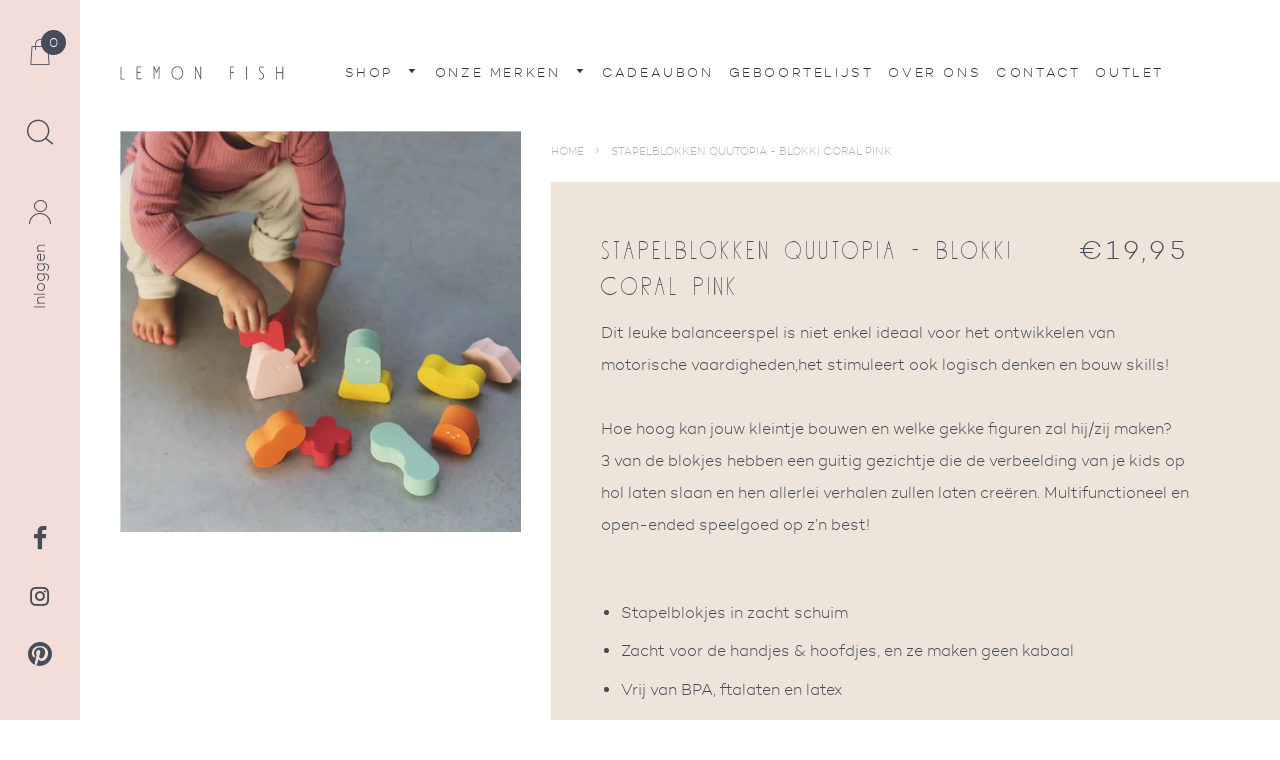

--- FILE ---
content_type: text/html; charset=utf-8
request_url: https://www.lemonfish.be/products/stapelblokken-quutopia-blokki-coral-pink
body_size: 29541
content:
<!doctype html>
<!--[if IE 8]><html class="no-js lt-ie9" lang="en"> <![endif]-->
<!--[if IE 9 ]><html class="ie9 no-js"> <![endif]-->
<!--[if (gt IE 9)|!(IE)]><!--> <html class="no-js"> <!--<![endif]-->
<head>





  <!-- Basic page needs ================================================== -->
  <meta charset="utf-8">
  <meta http-equiv="X-UA-Compatible" content="IE=edge,chrome=1">

  

  <!-- Title and description ================================================== -->
  <title>
  Stapelblokken Quutopia - Blokki coral pink &ndash; Lemon Fish
  </title>

  
  <meta name="description" content="Dit leuke balanceerspel is niet enkel ideaal voor het ontwikkelen van motorische vaardigheden,het stimuleert ook logisch denken en bouw skills!Hoe hoog kan jouw kleintje bouwen en welke gekke figuren zal hij/zij maken?3 van de blokjes hebben een guitig gezichtje die de verbeelding van je kids op hol laten slaan en hen ">
  

  <!-- Helpers ================================================== -->
  <!-- /snippets/social-meta-tags.liquid -->


  <meta property="og:type" content="product">
  <meta property="og:title" content="Stapelblokken Quutopia - Blokki coral pink">
  
    <meta property="og:image" content="http://www.lemonfish.be/cdn/shop/products/quutopia_blokki_600x600.webp?v=1650375117">
    <meta property="og:image:secure_url" content="https://www.lemonfish.be/cdn/shop/products/quutopia_blokki_600x600.webp?v=1650375117">
  
  <meta property="og:description" content="

Dit leuke balanceerspel is niet enkel ideaal voor het ontwikkelen van motorische vaardigheden,het stimuleert ook logisch denken en bouw skills!Hoe hoog kan jouw kleintje bouwen en welke gekke figuren zal hij/zij maken?3 van de blokjes hebben een guitig gezichtje die de verbeelding van je kids op hol laten slaan en hen allerlei verhalen zullen laten creëren. Multifunctioneel en open-ended speelgoed op z’n best!

Stapelblokjes in zacht schuim
Zacht voor de handjes &amp;amp; hoofdjes, en ze maken geen kabaal
Vrij van BPA, ftalaten en latex
10 stukken
vanaf 10 maanden




">
  <meta property="og:price:amount" content="19,95">
  <meta property="og:price:currency" content="EUR">

<meta property="og:url" content="https://www.lemonfish.be/products/stapelblokken-quutopia-blokki-coral-pink">
<meta property="og:site_name" content="Lemon Fish">




  <meta name="twitter:card" content="summary">


  <meta name="twitter:title" content="Stapelblokken Quutopia - Blokki coral pink">
  <meta name="twitter:description" content="

Dit leuke balanceerspel is niet enkel ideaal voor het ontwikkelen van motorische vaardigheden,het stimuleert ook logisch denken en bouw skills!Hoe hoog kan jouw kleintje bouwen en welke gekke figure">
  <meta name="twitter:image" content="https://www.lemonfish.be/cdn/shop/products/quutopia_blokki_600x600.webp?v=1650375117">
  <meta name="twitter:image:width" content="600">
  <meta name="twitter:image:height" content="600">


  <link rel="canonical" href="https://www.lemonfish.be/products/stapelblokken-quutopia-blokki-coral-pink">
  <meta name="viewport" content="width=device-width,initial-scale=1,shrink-to-fit=no">
  <meta name="theme-color" content="#f2ddd9">

  <link rel="shortcut icon" href="//www.lemonfish.be/cdn/shop/t/8/assets/favicon.ico?v=69809603996605874731738938191" type="image/x-icon" />
  <link rel="apple-touch-icon" sizes="57x57" href="//www.lemonfish.be/cdn/shop/t/8/assets/apple-touch-icon-57x57.png?v=133448637035299338371738938191">
  <link rel="apple-touch-icon" sizes="60x60" href="//www.lemonfish.be/cdn/shop/t/8/assets/apple-touch-icon-60x60.png?v=96445989226747333021738938191">
  <link rel="apple-touch-icon" sizes="72x72" href="//www.lemonfish.be/cdn/shop/t/8/assets/apple-touch-icon-72x72.png?v=161114916231908359161738938191">
  <link rel="apple-touch-icon" sizes="76x76" href="//www.lemonfish.be/cdn/shop/t/8/assets/apple-touch-icon-76x76.png?v=102364024441711533711738938191">
  <link rel="apple-touch-icon" sizes="114x114" href="//www.lemonfish.be/cdn/shop/t/8/assets/apple-touch-icon-114x114.png?v=23673240288448715261738938191">
  <link rel="apple-touch-icon" sizes="120x120" href="//www.lemonfish.be/cdn/shop/t/8/assets/apple-touch-icon-120x120.png?v=20352895286674336671738938191">
  <link rel="apple-touch-icon" sizes="144x144" href="//www.lemonfish.be/cdn/shop/t/8/assets/apple-touch-icon-144x144.png?v=65273921336285556661738938191">
  <link rel="apple-touch-icon" sizes="152x152" href="//www.lemonfish.be/cdn/shop/t/8/assets/apple-touch-icon-152x152.png?v=110689497154172776711738938191">
  <link rel="apple-touch-icon" sizes="180x180" href="//www.lemonfish.be/cdn/shop/t/8/assets/apple-touch-icon-180x180.png?v=31405793407667613671738938191">
  <link rel="icon" type="image/png" href="//www.lemonfish.be/cdn/shop/t/8/assets/favicon-16x16.png?v=122275886807949961351738938191" sizes="16x16">
  <link rel="icon" type="image/png" href="//www.lemonfish.be/cdn/shop/t/8/assets/favicon-32x32.png?v=176518143888696639231738938191" sizes="32x32">
  <link rel="icon" type="image/png" href="//www.lemonfish.be/cdn/shop/t/8/assets/favicon-96x96.png?v=54273491658251391051738938191" sizes="96x96">
  <link rel="icon" type="image/png" href="//www.lemonfish.be/cdn/shop/t/8/assets/android-chrome-192x192.png?v=50370509410575005291738938191" sizes="192x192">
  <meta name="msapplication-square70x70logo" content="//www.lemonfish.be/cdn/shop/t/8/assets/smalltile.png?v=179633513227633558641738938191" />
  <meta name="msapplication-square150x150logo" content="//www.lemonfish.be/cdn/shop/t/8/assets/mediumtile.png?v=30886200639278659161738938191" />
  <meta name="msapplication-wide310x150logo" content="//www.lemonfish.be/cdn/shop/t/8/assets/widetile.png?v=55153988509032861851738938191" />
  <meta name="msapplication-square310x310logo" content="//www.lemonfish.be/cdn/shop/t/8/assets/largetile.png?v=85937156889920107481738938191" />

  <meta name="google-site-verification" content="Qf3bEF-WjhOnCnOq_FOVnlm6jhJubL16DPVQfLs5jCY" />
  <meta name="facebook-domain-verification" content="2a32xaoqhdcch0fquqy5hcul0v4prb" />

  <!-- CSS ================================================== -->
  <link href="//www.lemonfish.be/cdn/shop/t/8/assets/slick.css?v=72376615944862524581738938191" rel="stylesheet" type="text/css" media="all" />
  <link href="//www.lemonfish.be/cdn/shop/t/8/assets/timber.scss.css?v=109412142194558566941758223255" rel="stylesheet" type="text/css" media="all" />

  <!-- Header hook for plugins ================================================== -->
  <script>window.performance && window.performance.mark && window.performance.mark('shopify.content_for_header.start');</script><meta id="shopify-digital-wallet" name="shopify-digital-wallet" content="/30965724/digital_wallets/dialog">
<link rel="alternate" type="application/json+oembed" href="https://www.lemonfish.be/products/stapelblokken-quutopia-blokki-coral-pink.oembed">
<script async="async" src="/checkouts/internal/preloads.js?locale=nl-BE"></script>
<script id="shopify-features" type="application/json">{"accessToken":"b2a1e7b9ee3286dc345469d3084e930b","betas":["rich-media-storefront-analytics"],"domain":"www.lemonfish.be","predictiveSearch":true,"shopId":30965724,"locale":"nl"}</script>
<script>var Shopify = Shopify || {};
Shopify.shop = "lemon-fish-store.myshopify.com";
Shopify.locale = "nl";
Shopify.currency = {"active":"EUR","rate":"1.0"};
Shopify.country = "BE";
Shopify.theme = {"name":"lemon-fish_ByEsign_Master","id":178555846999,"schema_name":null,"schema_version":null,"theme_store_id":null,"role":"main"};
Shopify.theme.handle = "null";
Shopify.theme.style = {"id":null,"handle":null};
Shopify.cdnHost = "www.lemonfish.be/cdn";
Shopify.routes = Shopify.routes || {};
Shopify.routes.root = "/";</script>
<script type="module">!function(o){(o.Shopify=o.Shopify||{}).modules=!0}(window);</script>
<script>!function(o){function n(){var o=[];function n(){o.push(Array.prototype.slice.apply(arguments))}return n.q=o,n}var t=o.Shopify=o.Shopify||{};t.loadFeatures=n(),t.autoloadFeatures=n()}(window);</script>
<script id="shop-js-analytics" type="application/json">{"pageType":"product"}</script>
<script defer="defer" async type="module" src="//www.lemonfish.be/cdn/shopifycloud/shop-js/modules/v2/client.init-shop-cart-sync_6EKkpqRI.nl.esm.js"></script>
<script defer="defer" async type="module" src="//www.lemonfish.be/cdn/shopifycloud/shop-js/modules/v2/chunk.common_3amyFQVI.esm.js"></script>
<script type="module">
  await import("//www.lemonfish.be/cdn/shopifycloud/shop-js/modules/v2/client.init-shop-cart-sync_6EKkpqRI.nl.esm.js");
await import("//www.lemonfish.be/cdn/shopifycloud/shop-js/modules/v2/chunk.common_3amyFQVI.esm.js");

  window.Shopify.SignInWithShop?.initShopCartSync?.({"fedCMEnabled":true,"windoidEnabled":true});

</script>
<script>(function() {
  var isLoaded = false;
  function asyncLoad() {
    if (isLoaded) return;
    isLoaded = true;
    var urls = ["https:\/\/productoptions.w3apps.co\/js\/options.js?shop=lemon-fish-store.myshopify.com","https:\/\/cdn.nfcube.com\/instafeed-ada9b41fda9785d7047df67c101de6e3.js?shop=lemon-fish-store.myshopify.com"];
    for (var i = 0; i < urls.length; i++) {
      var s = document.createElement('script');
      s.type = 'text/javascript';
      s.async = true;
      s.src = urls[i];
      var x = document.getElementsByTagName('script')[0];
      x.parentNode.insertBefore(s, x);
    }
  };
  if(window.attachEvent) {
    window.attachEvent('onload', asyncLoad);
  } else {
    window.addEventListener('load', asyncLoad, false);
  }
})();</script>
<script id="__st">var __st={"a":30965724,"offset":3600,"reqid":"284c3b7a-483f-4feb-be43-eabd016990e8-1768486847","pageurl":"www.lemonfish.be\/products\/stapelblokken-quutopia-blokki-coral-pink","u":"a895fd62e79c","p":"product","rtyp":"product","rid":6800952950826};</script>
<script>window.ShopifyPaypalV4VisibilityTracking = true;</script>
<script id="captcha-bootstrap">!function(){'use strict';const t='contact',e='account',n='new_comment',o=[[t,t],['blogs',n],['comments',n],[t,'customer']],c=[[e,'customer_login'],[e,'guest_login'],[e,'recover_customer_password'],[e,'create_customer']],r=t=>t.map((([t,e])=>`form[action*='/${t}']:not([data-nocaptcha='true']) input[name='form_type'][value='${e}']`)).join(','),a=t=>()=>t?[...document.querySelectorAll(t)].map((t=>t.form)):[];function s(){const t=[...o],e=r(t);return a(e)}const i='password',u='form_key',d=['recaptcha-v3-token','g-recaptcha-response','h-captcha-response',i],f=()=>{try{return window.sessionStorage}catch{return}},m='__shopify_v',_=t=>t.elements[u];function p(t,e,n=!1){try{const o=window.sessionStorage,c=JSON.parse(o.getItem(e)),{data:r}=function(t){const{data:e,action:n}=t;return t[m]||n?{data:e,action:n}:{data:t,action:n}}(c);for(const[e,n]of Object.entries(r))t.elements[e]&&(t.elements[e].value=n);n&&o.removeItem(e)}catch(o){console.error('form repopulation failed',{error:o})}}const l='form_type',E='cptcha';function T(t){t.dataset[E]=!0}const w=window,h=w.document,L='Shopify',v='ce_forms',y='captcha';let A=!1;((t,e)=>{const n=(g='f06e6c50-85a8-45c8-87d0-21a2b65856fe',I='https://cdn.shopify.com/shopifycloud/storefront-forms-hcaptcha/ce_storefront_forms_captcha_hcaptcha.v1.5.2.iife.js',D={infoText:'Beschermd door hCaptcha',privacyText:'Privacy',termsText:'Voorwaarden'},(t,e,n)=>{const o=w[L][v],c=o.bindForm;if(c)return c(t,g,e,D).then(n);var r;o.q.push([[t,g,e,D],n]),r=I,A||(h.body.append(Object.assign(h.createElement('script'),{id:'captcha-provider',async:!0,src:r})),A=!0)});var g,I,D;w[L]=w[L]||{},w[L][v]=w[L][v]||{},w[L][v].q=[],w[L][y]=w[L][y]||{},w[L][y].protect=function(t,e){n(t,void 0,e),T(t)},Object.freeze(w[L][y]),function(t,e,n,w,h,L){const[v,y,A,g]=function(t,e,n){const i=e?o:[],u=t?c:[],d=[...i,...u],f=r(d),m=r(i),_=r(d.filter((([t,e])=>n.includes(e))));return[a(f),a(m),a(_),s()]}(w,h,L),I=t=>{const e=t.target;return e instanceof HTMLFormElement?e:e&&e.form},D=t=>v().includes(t);t.addEventListener('submit',(t=>{const e=I(t);if(!e)return;const n=D(e)&&!e.dataset.hcaptchaBound&&!e.dataset.recaptchaBound,o=_(e),c=g().includes(e)&&(!o||!o.value);(n||c)&&t.preventDefault(),c&&!n&&(function(t){try{if(!f())return;!function(t){const e=f();if(!e)return;const n=_(t);if(!n)return;const o=n.value;o&&e.removeItem(o)}(t);const e=Array.from(Array(32),(()=>Math.random().toString(36)[2])).join('');!function(t,e){_(t)||t.append(Object.assign(document.createElement('input'),{type:'hidden',name:u})),t.elements[u].value=e}(t,e),function(t,e){const n=f();if(!n)return;const o=[...t.querySelectorAll(`input[type='${i}']`)].map((({name:t})=>t)),c=[...d,...o],r={};for(const[a,s]of new FormData(t).entries())c.includes(a)||(r[a]=s);n.setItem(e,JSON.stringify({[m]:1,action:t.action,data:r}))}(t,e)}catch(e){console.error('failed to persist form',e)}}(e),e.submit())}));const S=(t,e)=>{t&&!t.dataset[E]&&(n(t,e.some((e=>e===t))),T(t))};for(const o of['focusin','change'])t.addEventListener(o,(t=>{const e=I(t);D(e)&&S(e,y())}));const B=e.get('form_key'),M=e.get(l),P=B&&M;t.addEventListener('DOMContentLoaded',(()=>{const t=y();if(P)for(const e of t)e.elements[l].value===M&&p(e,B);[...new Set([...A(),...v().filter((t=>'true'===t.dataset.shopifyCaptcha))])].forEach((e=>S(e,t)))}))}(h,new URLSearchParams(w.location.search),n,t,e,['guest_login'])})(!0,!0)}();</script>
<script integrity="sha256-4kQ18oKyAcykRKYeNunJcIwy7WH5gtpwJnB7kiuLZ1E=" data-source-attribution="shopify.loadfeatures" defer="defer" src="//www.lemonfish.be/cdn/shopifycloud/storefront/assets/storefront/load_feature-a0a9edcb.js" crossorigin="anonymous"></script>
<script data-source-attribution="shopify.dynamic_checkout.dynamic.init">var Shopify=Shopify||{};Shopify.PaymentButton=Shopify.PaymentButton||{isStorefrontPortableWallets:!0,init:function(){window.Shopify.PaymentButton.init=function(){};var t=document.createElement("script");t.src="https://www.lemonfish.be/cdn/shopifycloud/portable-wallets/latest/portable-wallets.nl.js",t.type="module",document.head.appendChild(t)}};
</script>
<script data-source-attribution="shopify.dynamic_checkout.buyer_consent">
  function portableWalletsHideBuyerConsent(e){var t=document.getElementById("shopify-buyer-consent"),n=document.getElementById("shopify-subscription-policy-button");t&&n&&(t.classList.add("hidden"),t.setAttribute("aria-hidden","true"),n.removeEventListener("click",e))}function portableWalletsShowBuyerConsent(e){var t=document.getElementById("shopify-buyer-consent"),n=document.getElementById("shopify-subscription-policy-button");t&&n&&(t.classList.remove("hidden"),t.removeAttribute("aria-hidden"),n.addEventListener("click",e))}window.Shopify?.PaymentButton&&(window.Shopify.PaymentButton.hideBuyerConsent=portableWalletsHideBuyerConsent,window.Shopify.PaymentButton.showBuyerConsent=portableWalletsShowBuyerConsent);
</script>
<script data-source-attribution="shopify.dynamic_checkout.cart.bootstrap">document.addEventListener("DOMContentLoaded",(function(){function t(){return document.querySelector("shopify-accelerated-checkout-cart, shopify-accelerated-checkout")}if(t())Shopify.PaymentButton.init();else{new MutationObserver((function(e,n){t()&&(Shopify.PaymentButton.init(),n.disconnect())})).observe(document.body,{childList:!0,subtree:!0})}}));
</script>

<script>window.performance && window.performance.mark && window.performance.mark('shopify.content_for_header.end');</script>
  <!-- /snippets/oldIE-js.liquid -->


<!--[if lt IE 9]>
<script src="//cdnjs.cloudflare.com/ajax/libs/html5shiv/3.7.2/html5shiv.min.js" type="text/javascript"></script>
<script src="//www.lemonfish.be/cdn/shop/t/8/assets/respond.min.js?v=52248677837542619231738938191" type="text/javascript"></script>
<link href="//www.lemonfish.be/cdn/shop/t/8/assets/respond-proxy.html" id="respond-proxy" rel="respond-proxy" />
<link href="//www.lemonfish.be/search?q=c7299eb86a2d612a4141b9b410d22dfd" id="respond-redirect" rel="respond-redirect" />
<script src="//www.lemonfish.be/search?q=c7299eb86a2d612a4141b9b410d22dfd" type="text/javascript"></script>
<![endif]-->



  <script src="//ajax.googleapis.com/ajax/libs/jquery/1.12.4/jquery.min.js" type="text/javascript"></script>
  <script src="//www.lemonfish.be/cdn/shop/t/8/assets/modernizr.min.js?v=137617515274177302221738938191" type="text/javascript"></script>

  
  

<script type="text/javascript">if(typeof window.hulkappsWishlist === 'undefined') {
        window.hulkappsWishlist = {};
        }
        window.hulkappsWishlist.baseURL = '/apps/advanced-wishlist/api';
        window.hulkappsWishlist.hasAppBlockSupport = '';
        </script>
<!-- BEGIN app block: shopify://apps/also-bought/blocks/app-embed-block/b94b27b4-738d-4d92-9e60-43c22d1da3f2 --><script>
    window.codeblackbelt = window.codeblackbelt || {};
    window.codeblackbelt.shop = window.codeblackbelt.shop || 'lemon-fish-store.myshopify.com';
    
        window.codeblackbelt.productId = 6800952950826;</script><script src="//cdn.codeblackbelt.com/widgets/also-bought/main.min.js?version=2026011515+0100" async></script>
<!-- END app block --><link href="https://monorail-edge.shopifysvc.com" rel="dns-prefetch">
<script>(function(){if ("sendBeacon" in navigator && "performance" in window) {try {var session_token_from_headers = performance.getEntriesByType('navigation')[0].serverTiming.find(x => x.name == '_s').description;} catch {var session_token_from_headers = undefined;}var session_cookie_matches = document.cookie.match(/_shopify_s=([^;]*)/);var session_token_from_cookie = session_cookie_matches && session_cookie_matches.length === 2 ? session_cookie_matches[1] : "";var session_token = session_token_from_headers || session_token_from_cookie || "";function handle_abandonment_event(e) {var entries = performance.getEntries().filter(function(entry) {return /monorail-edge.shopifysvc.com/.test(entry.name);});if (!window.abandonment_tracked && entries.length === 0) {window.abandonment_tracked = true;var currentMs = Date.now();var navigation_start = performance.timing.navigationStart;var payload = {shop_id: 30965724,url: window.location.href,navigation_start,duration: currentMs - navigation_start,session_token,page_type: "product"};window.navigator.sendBeacon("https://monorail-edge.shopifysvc.com/v1/produce", JSON.stringify({schema_id: "online_store_buyer_site_abandonment/1.1",payload: payload,metadata: {event_created_at_ms: currentMs,event_sent_at_ms: currentMs}}));}}window.addEventListener('pagehide', handle_abandonment_event);}}());</script>
<script id="web-pixels-manager-setup">(function e(e,d,r,n,o){if(void 0===o&&(o={}),!Boolean(null===(a=null===(i=window.Shopify)||void 0===i?void 0:i.analytics)||void 0===a?void 0:a.replayQueue)){var i,a;window.Shopify=window.Shopify||{};var t=window.Shopify;t.analytics=t.analytics||{};var s=t.analytics;s.replayQueue=[],s.publish=function(e,d,r){return s.replayQueue.push([e,d,r]),!0};try{self.performance.mark("wpm:start")}catch(e){}var l=function(){var e={modern:/Edge?\/(1{2}[4-9]|1[2-9]\d|[2-9]\d{2}|\d{4,})\.\d+(\.\d+|)|Firefox\/(1{2}[4-9]|1[2-9]\d|[2-9]\d{2}|\d{4,})\.\d+(\.\d+|)|Chrom(ium|e)\/(9{2}|\d{3,})\.\d+(\.\d+|)|(Maci|X1{2}).+ Version\/(15\.\d+|(1[6-9]|[2-9]\d|\d{3,})\.\d+)([,.]\d+|)( \(\w+\)|)( Mobile\/\w+|) Safari\/|Chrome.+OPR\/(9{2}|\d{3,})\.\d+\.\d+|(CPU[ +]OS|iPhone[ +]OS|CPU[ +]iPhone|CPU IPhone OS|CPU iPad OS)[ +]+(15[._]\d+|(1[6-9]|[2-9]\d|\d{3,})[._]\d+)([._]\d+|)|Android:?[ /-](13[3-9]|1[4-9]\d|[2-9]\d{2}|\d{4,})(\.\d+|)(\.\d+|)|Android.+Firefox\/(13[5-9]|1[4-9]\d|[2-9]\d{2}|\d{4,})\.\d+(\.\d+|)|Android.+Chrom(ium|e)\/(13[3-9]|1[4-9]\d|[2-9]\d{2}|\d{4,})\.\d+(\.\d+|)|SamsungBrowser\/([2-9]\d|\d{3,})\.\d+/,legacy:/Edge?\/(1[6-9]|[2-9]\d|\d{3,})\.\d+(\.\d+|)|Firefox\/(5[4-9]|[6-9]\d|\d{3,})\.\d+(\.\d+|)|Chrom(ium|e)\/(5[1-9]|[6-9]\d|\d{3,})\.\d+(\.\d+|)([\d.]+$|.*Safari\/(?![\d.]+ Edge\/[\d.]+$))|(Maci|X1{2}).+ Version\/(10\.\d+|(1[1-9]|[2-9]\d|\d{3,})\.\d+)([,.]\d+|)( \(\w+\)|)( Mobile\/\w+|) Safari\/|Chrome.+OPR\/(3[89]|[4-9]\d|\d{3,})\.\d+\.\d+|(CPU[ +]OS|iPhone[ +]OS|CPU[ +]iPhone|CPU IPhone OS|CPU iPad OS)[ +]+(10[._]\d+|(1[1-9]|[2-9]\d|\d{3,})[._]\d+)([._]\d+|)|Android:?[ /-](13[3-9]|1[4-9]\d|[2-9]\d{2}|\d{4,})(\.\d+|)(\.\d+|)|Mobile Safari.+OPR\/([89]\d|\d{3,})\.\d+\.\d+|Android.+Firefox\/(13[5-9]|1[4-9]\d|[2-9]\d{2}|\d{4,})\.\d+(\.\d+|)|Android.+Chrom(ium|e)\/(13[3-9]|1[4-9]\d|[2-9]\d{2}|\d{4,})\.\d+(\.\d+|)|Android.+(UC? ?Browser|UCWEB|U3)[ /]?(15\.([5-9]|\d{2,})|(1[6-9]|[2-9]\d|\d{3,})\.\d+)\.\d+|SamsungBrowser\/(5\.\d+|([6-9]|\d{2,})\.\d+)|Android.+MQ{2}Browser\/(14(\.(9|\d{2,})|)|(1[5-9]|[2-9]\d|\d{3,})(\.\d+|))(\.\d+|)|K[Aa][Ii]OS\/(3\.\d+|([4-9]|\d{2,})\.\d+)(\.\d+|)/},d=e.modern,r=e.legacy,n=navigator.userAgent;return n.match(d)?"modern":n.match(r)?"legacy":"unknown"}(),u="modern"===l?"modern":"legacy",c=(null!=n?n:{modern:"",legacy:""})[u],f=function(e){return[e.baseUrl,"/wpm","/b",e.hashVersion,"modern"===e.buildTarget?"m":"l",".js"].join("")}({baseUrl:d,hashVersion:r,buildTarget:u}),m=function(e){var d=e.version,r=e.bundleTarget,n=e.surface,o=e.pageUrl,i=e.monorailEndpoint;return{emit:function(e){var a=e.status,t=e.errorMsg,s=(new Date).getTime(),l=JSON.stringify({metadata:{event_sent_at_ms:s},events:[{schema_id:"web_pixels_manager_load/3.1",payload:{version:d,bundle_target:r,page_url:o,status:a,surface:n,error_msg:t},metadata:{event_created_at_ms:s}}]});if(!i)return console&&console.warn&&console.warn("[Web Pixels Manager] No Monorail endpoint provided, skipping logging."),!1;try{return self.navigator.sendBeacon.bind(self.navigator)(i,l)}catch(e){}var u=new XMLHttpRequest;try{return u.open("POST",i,!0),u.setRequestHeader("Content-Type","text/plain"),u.send(l),!0}catch(e){return console&&console.warn&&console.warn("[Web Pixels Manager] Got an unhandled error while logging to Monorail."),!1}}}}({version:r,bundleTarget:l,surface:e.surface,pageUrl:self.location.href,monorailEndpoint:e.monorailEndpoint});try{o.browserTarget=l,function(e){var d=e.src,r=e.async,n=void 0===r||r,o=e.onload,i=e.onerror,a=e.sri,t=e.scriptDataAttributes,s=void 0===t?{}:t,l=document.createElement("script"),u=document.querySelector("head"),c=document.querySelector("body");if(l.async=n,l.src=d,a&&(l.integrity=a,l.crossOrigin="anonymous"),s)for(var f in s)if(Object.prototype.hasOwnProperty.call(s,f))try{l.dataset[f]=s[f]}catch(e){}if(o&&l.addEventListener("load",o),i&&l.addEventListener("error",i),u)u.appendChild(l);else{if(!c)throw new Error("Did not find a head or body element to append the script");c.appendChild(l)}}({src:f,async:!0,onload:function(){if(!function(){var e,d;return Boolean(null===(d=null===(e=window.Shopify)||void 0===e?void 0:e.analytics)||void 0===d?void 0:d.initialized)}()){var d=window.webPixelsManager.init(e)||void 0;if(d){var r=window.Shopify.analytics;r.replayQueue.forEach((function(e){var r=e[0],n=e[1],o=e[2];d.publishCustomEvent(r,n,o)})),r.replayQueue=[],r.publish=d.publishCustomEvent,r.visitor=d.visitor,r.initialized=!0}}},onerror:function(){return m.emit({status:"failed",errorMsg:"".concat(f," has failed to load")})},sri:function(e){var d=/^sha384-[A-Za-z0-9+/=]+$/;return"string"==typeof e&&d.test(e)}(c)?c:"",scriptDataAttributes:o}),m.emit({status:"loading"})}catch(e){m.emit({status:"failed",errorMsg:(null==e?void 0:e.message)||"Unknown error"})}}})({shopId: 30965724,storefrontBaseUrl: "https://www.lemonfish.be",extensionsBaseUrl: "https://extensions.shopifycdn.com/cdn/shopifycloud/web-pixels-manager",monorailEndpoint: "https://monorail-edge.shopifysvc.com/unstable/produce_batch",surface: "storefront-renderer",enabledBetaFlags: ["2dca8a86"],webPixelsConfigList: [{"id":"277217623","configuration":"{\"pixel_id\":\"3958328240897830\",\"pixel_type\":\"facebook_pixel\",\"metaapp_system_user_token\":\"-\"}","eventPayloadVersion":"v1","runtimeContext":"OPEN","scriptVersion":"ca16bc87fe92b6042fbaa3acc2fbdaa6","type":"APP","apiClientId":2329312,"privacyPurposes":["ANALYTICS","MARKETING","SALE_OF_DATA"],"dataSharingAdjustments":{"protectedCustomerApprovalScopes":["read_customer_address","read_customer_email","read_customer_name","read_customer_personal_data","read_customer_phone"]}},{"id":"156434775","eventPayloadVersion":"v1","runtimeContext":"LAX","scriptVersion":"1","type":"CUSTOM","privacyPurposes":["MARKETING"],"name":"Meta pixel (migrated)"},{"id":"shopify-app-pixel","configuration":"{}","eventPayloadVersion":"v1","runtimeContext":"STRICT","scriptVersion":"0450","apiClientId":"shopify-pixel","type":"APP","privacyPurposes":["ANALYTICS","MARKETING"]},{"id":"shopify-custom-pixel","eventPayloadVersion":"v1","runtimeContext":"LAX","scriptVersion":"0450","apiClientId":"shopify-pixel","type":"CUSTOM","privacyPurposes":["ANALYTICS","MARKETING"]}],isMerchantRequest: false,initData: {"shop":{"name":"Lemon Fish","paymentSettings":{"currencyCode":"EUR"},"myshopifyDomain":"lemon-fish-store.myshopify.com","countryCode":"BE","storefrontUrl":"https:\/\/www.lemonfish.be"},"customer":null,"cart":null,"checkout":null,"productVariants":[{"price":{"amount":19.95,"currencyCode":"EUR"},"product":{"title":"Stapelblokken Quutopia - Blokki coral pink","vendor":"quutopia","id":"6800952950826","untranslatedTitle":"Stapelblokken Quutopia - Blokki coral pink","url":"\/products\/stapelblokken-quutopia-blokki-coral-pink","type":"zacht speelgoed"},"id":"40065135902762","image":{"src":"\/\/www.lemonfish.be\/cdn\/shop\/products\/quutopia_blokki.webp?v=1650375117"},"sku":null,"title":"Default Title","untranslatedTitle":"Default Title"}],"purchasingCompany":null},},"https://www.lemonfish.be/cdn","7cecd0b6w90c54c6cpe92089d5m57a67346",{"modern":"","legacy":""},{"shopId":"30965724","storefrontBaseUrl":"https:\/\/www.lemonfish.be","extensionBaseUrl":"https:\/\/extensions.shopifycdn.com\/cdn\/shopifycloud\/web-pixels-manager","surface":"storefront-renderer","enabledBetaFlags":"[\"2dca8a86\"]","isMerchantRequest":"false","hashVersion":"7cecd0b6w90c54c6cpe92089d5m57a67346","publish":"custom","events":"[[\"page_viewed\",{}],[\"product_viewed\",{\"productVariant\":{\"price\":{\"amount\":19.95,\"currencyCode\":\"EUR\"},\"product\":{\"title\":\"Stapelblokken Quutopia - Blokki coral pink\",\"vendor\":\"quutopia\",\"id\":\"6800952950826\",\"untranslatedTitle\":\"Stapelblokken Quutopia - Blokki coral pink\",\"url\":\"\/products\/stapelblokken-quutopia-blokki-coral-pink\",\"type\":\"zacht speelgoed\"},\"id\":\"40065135902762\",\"image\":{\"src\":\"\/\/www.lemonfish.be\/cdn\/shop\/products\/quutopia_blokki.webp?v=1650375117\"},\"sku\":null,\"title\":\"Default Title\",\"untranslatedTitle\":\"Default Title\"}}]]"});</script><script>
  window.ShopifyAnalytics = window.ShopifyAnalytics || {};
  window.ShopifyAnalytics.meta = window.ShopifyAnalytics.meta || {};
  window.ShopifyAnalytics.meta.currency = 'EUR';
  var meta = {"product":{"id":6800952950826,"gid":"gid:\/\/shopify\/Product\/6800952950826","vendor":"quutopia","type":"zacht speelgoed","handle":"stapelblokken-quutopia-blokki-coral-pink","variants":[{"id":40065135902762,"price":1995,"name":"Stapelblokken Quutopia - Blokki coral pink","public_title":null,"sku":null}],"remote":false},"page":{"pageType":"product","resourceType":"product","resourceId":6800952950826,"requestId":"284c3b7a-483f-4feb-be43-eabd016990e8-1768486847"}};
  for (var attr in meta) {
    window.ShopifyAnalytics.meta[attr] = meta[attr];
  }
</script>
<script class="analytics">
  (function () {
    var customDocumentWrite = function(content) {
      var jquery = null;

      if (window.jQuery) {
        jquery = window.jQuery;
      } else if (window.Checkout && window.Checkout.$) {
        jquery = window.Checkout.$;
      }

      if (jquery) {
        jquery('body').append(content);
      }
    };

    var hasLoggedConversion = function(token) {
      if (token) {
        return document.cookie.indexOf('loggedConversion=' + token) !== -1;
      }
      return false;
    }

    var setCookieIfConversion = function(token) {
      if (token) {
        var twoMonthsFromNow = new Date(Date.now());
        twoMonthsFromNow.setMonth(twoMonthsFromNow.getMonth() + 2);

        document.cookie = 'loggedConversion=' + token + '; expires=' + twoMonthsFromNow;
      }
    }

    var trekkie = window.ShopifyAnalytics.lib = window.trekkie = window.trekkie || [];
    if (trekkie.integrations) {
      return;
    }
    trekkie.methods = [
      'identify',
      'page',
      'ready',
      'track',
      'trackForm',
      'trackLink'
    ];
    trekkie.factory = function(method) {
      return function() {
        var args = Array.prototype.slice.call(arguments);
        args.unshift(method);
        trekkie.push(args);
        return trekkie;
      };
    };
    for (var i = 0; i < trekkie.methods.length; i++) {
      var key = trekkie.methods[i];
      trekkie[key] = trekkie.factory(key);
    }
    trekkie.load = function(config) {
      trekkie.config = config || {};
      trekkie.config.initialDocumentCookie = document.cookie;
      var first = document.getElementsByTagName('script')[0];
      var script = document.createElement('script');
      script.type = 'text/javascript';
      script.onerror = function(e) {
        var scriptFallback = document.createElement('script');
        scriptFallback.type = 'text/javascript';
        scriptFallback.onerror = function(error) {
                var Monorail = {
      produce: function produce(monorailDomain, schemaId, payload) {
        var currentMs = new Date().getTime();
        var event = {
          schema_id: schemaId,
          payload: payload,
          metadata: {
            event_created_at_ms: currentMs,
            event_sent_at_ms: currentMs
          }
        };
        return Monorail.sendRequest("https://" + monorailDomain + "/v1/produce", JSON.stringify(event));
      },
      sendRequest: function sendRequest(endpointUrl, payload) {
        // Try the sendBeacon API
        if (window && window.navigator && typeof window.navigator.sendBeacon === 'function' && typeof window.Blob === 'function' && !Monorail.isIos12()) {
          var blobData = new window.Blob([payload], {
            type: 'text/plain'
          });

          if (window.navigator.sendBeacon(endpointUrl, blobData)) {
            return true;
          } // sendBeacon was not successful

        } // XHR beacon

        var xhr = new XMLHttpRequest();

        try {
          xhr.open('POST', endpointUrl);
          xhr.setRequestHeader('Content-Type', 'text/plain');
          xhr.send(payload);
        } catch (e) {
          console.log(e);
        }

        return false;
      },
      isIos12: function isIos12() {
        return window.navigator.userAgent.lastIndexOf('iPhone; CPU iPhone OS 12_') !== -1 || window.navigator.userAgent.lastIndexOf('iPad; CPU OS 12_') !== -1;
      }
    };
    Monorail.produce('monorail-edge.shopifysvc.com',
      'trekkie_storefront_load_errors/1.1',
      {shop_id: 30965724,
      theme_id: 178555846999,
      app_name: "storefront",
      context_url: window.location.href,
      source_url: "//www.lemonfish.be/cdn/s/trekkie.storefront.cd680fe47e6c39ca5d5df5f0a32d569bc48c0f27.min.js"});

        };
        scriptFallback.async = true;
        scriptFallback.src = '//www.lemonfish.be/cdn/s/trekkie.storefront.cd680fe47e6c39ca5d5df5f0a32d569bc48c0f27.min.js';
        first.parentNode.insertBefore(scriptFallback, first);
      };
      script.async = true;
      script.src = '//www.lemonfish.be/cdn/s/trekkie.storefront.cd680fe47e6c39ca5d5df5f0a32d569bc48c0f27.min.js';
      first.parentNode.insertBefore(script, first);
    };
    trekkie.load(
      {"Trekkie":{"appName":"storefront","development":false,"defaultAttributes":{"shopId":30965724,"isMerchantRequest":null,"themeId":178555846999,"themeCityHash":"3281236649866450079","contentLanguage":"nl","currency":"EUR","eventMetadataId":"47b63ee4-7531-410d-85e9-9d4644078bdc"},"isServerSideCookieWritingEnabled":true,"monorailRegion":"shop_domain","enabledBetaFlags":["65f19447","bdb960ec"]},"Session Attribution":{},"S2S":{"facebookCapiEnabled":true,"source":"trekkie-storefront-renderer","apiClientId":580111}}
    );

    var loaded = false;
    trekkie.ready(function() {
      if (loaded) return;
      loaded = true;

      window.ShopifyAnalytics.lib = window.trekkie;

      var originalDocumentWrite = document.write;
      document.write = customDocumentWrite;
      try { window.ShopifyAnalytics.merchantGoogleAnalytics.call(this); } catch(error) {};
      document.write = originalDocumentWrite;

      window.ShopifyAnalytics.lib.page(null,{"pageType":"product","resourceType":"product","resourceId":6800952950826,"requestId":"284c3b7a-483f-4feb-be43-eabd016990e8-1768486847","shopifyEmitted":true});

      var match = window.location.pathname.match(/checkouts\/(.+)\/(thank_you|post_purchase)/)
      var token = match? match[1]: undefined;
      if (!hasLoggedConversion(token)) {
        setCookieIfConversion(token);
        window.ShopifyAnalytics.lib.track("Viewed Product",{"currency":"EUR","variantId":40065135902762,"productId":6800952950826,"productGid":"gid:\/\/shopify\/Product\/6800952950826","name":"Stapelblokken Quutopia - Blokki coral pink","price":"19.95","sku":null,"brand":"quutopia","variant":null,"category":"zacht speelgoed","nonInteraction":true,"remote":false},undefined,undefined,{"shopifyEmitted":true});
      window.ShopifyAnalytics.lib.track("monorail:\/\/trekkie_storefront_viewed_product\/1.1",{"currency":"EUR","variantId":40065135902762,"productId":6800952950826,"productGid":"gid:\/\/shopify\/Product\/6800952950826","name":"Stapelblokken Quutopia - Blokki coral pink","price":"19.95","sku":null,"brand":"quutopia","variant":null,"category":"zacht speelgoed","nonInteraction":true,"remote":false,"referer":"https:\/\/www.lemonfish.be\/products\/stapelblokken-quutopia-blokki-coral-pink"});
      }
    });


        var eventsListenerScript = document.createElement('script');
        eventsListenerScript.async = true;
        eventsListenerScript.src = "//www.lemonfish.be/cdn/shopifycloud/storefront/assets/shop_events_listener-3da45d37.js";
        document.getElementsByTagName('head')[0].appendChild(eventsListenerScript);

})();</script>
  <script>
  if (!window.ga || (window.ga && typeof window.ga !== 'function')) {
    window.ga = function ga() {
      (window.ga.q = window.ga.q || []).push(arguments);
      if (window.Shopify && window.Shopify.analytics && typeof window.Shopify.analytics.publish === 'function') {
        window.Shopify.analytics.publish("ga_stub_called", {}, {sendTo: "google_osp_migration"});
      }
      console.error("Shopify's Google Analytics stub called with:", Array.from(arguments), "\nSee https://help.shopify.com/manual/promoting-marketing/pixels/pixel-migration#google for more information.");
    };
    if (window.Shopify && window.Shopify.analytics && typeof window.Shopify.analytics.publish === 'function') {
      window.Shopify.analytics.publish("ga_stub_initialized", {}, {sendTo: "google_osp_migration"});
    }
  }
</script>
<script
  defer
  src="https://www.lemonfish.be/cdn/shopifycloud/perf-kit/shopify-perf-kit-3.0.3.min.js"
  data-application="storefront-renderer"
  data-shop-id="30965724"
  data-render-region="gcp-us-east1"
  data-page-type="product"
  data-theme-instance-id="178555846999"
  data-theme-name=""
  data-theme-version=""
  data-monorail-region="shop_domain"
  data-resource-timing-sampling-rate="10"
  data-shs="true"
  data-shs-beacon="true"
  data-shs-export-with-fetch="true"
  data-shs-logs-sample-rate="1"
  data-shs-beacon-endpoint="https://www.lemonfish.be/api/collect"
></script>
</head>


<body id="stapelblokken-quutopia-blokki-coral-pink" class="template-product" >

  <!-- Google Tag Manager (noscript) -->
  <noscript><iframe src="https://www.googletagmanager.com/ns.html?id=GTM-M2SFTRV"
  height="0" width="0" style="display:none;visibility:hidden"></iframe></noscript>
  <!-- End Google Tag Manager (noscript) -->
  
<div class="side-nav">

    <div class="site-nav__wrap">

        <a href="/cart" class="site-header__cart-toggle js-drawer-open-left" aria-controls="CartDrawer" aria-expanded="false">
            <span class="icon icon-cart" aria-hidden="true"></span>
            <span id="CartCount" class="cart-count">0</span>
            <span class="added-successfully">Yay! dit artikel werd succesvol toegevoegd</span>
        </a>

        <div class="site-header__search">
            <a href="/search" class="site-header__search-toggle js-drawer-open-left" aria-controls="SearchDrawer" aria-expanded="false">
                <span class="icon icon-search" aria-hidden="true"></span>
            </a>
        </div>

        
            <div class="site-header__account">
              <a href="/account" class="site-header__account-icon"><span class="icon icon-account" aria-hidden="true"></span></a>
                
                    <a href="/account/login" id="customer_login_link">Inloggen</a>
                
            </div>
        


        <div class="site-nav__social">
            <ul class="social-icons">
                <li>
                    <a class="icon-fallback-text" href="https://www.facebook.com/lemonfish.be/" title="Lemon Fish on Facebook">
                        <span class="icon icon-facebook" aria-hidden="true"></span>
                        <span class="fallback-text">Facebook</span>
                    </a>
                </li>
                <li>
                    <a class="icon-fallback-text" href="https://www.instagram.com/lemonfish.be/" title="Lemon Fish on Twitter">
                        <span class="icon icon-instagram" aria-hidden="true"></span>
                        <span class="fallback-text">Instagram</span>
                    </a>
                </li>
                <li>
                    <a class="icon-fallback-text" href="https://www.pinterest.com/lemonfishonline/" title="Lemon Fish on Twitter">
                        <span class="icon icon-pinterest" aria-hidden="true"></span>
                        <span class="fallback-text">Pinterest</span>
                    </a>
                </li>
            </ul>
        </div>
    </div>
</div>


  <div id="NavDrawer" class="drawer drawer--right">
    <div class="drawer__header">
      <div class="drawer__title h3">Browse</div>
      <div class="drawer__close js-drawer-close">
        <button type="button" class="icon-fallback-text">
          <span class="icon icon-x" aria-hidden="true"></span>
          <span class="fallback-text">Sluit menu</span>
        </button>
      </div>
    </div>
    <!-- begin mobile-nav -->
    <ul class="mobile-nav">
      <li class="mobile-nav__item mobile-nav__search">
        <!-- /snippets/search-bar.liquid -->


<form action="/search" method="get" class="input-group search-bar search-bar-smaller" role="search">
  
  <input type="search" name="q" value="" placeholder="Zoek" class="input-group-field" aria-label="Zoek">
  <span class="input-group-btn">
    <button type="submit" class="btn icon-fallback-text">
      <span class="icon icon-search" aria-hidden="true"></span>
      <span class="icon icon-arrow" aria-hidden="true"></span>
      <span class="fallback-text">Zoek</span>
    </button>
  </span>
</form>

      </li>
      
        
        

        
          <li class="mobile-nav__item" aria-haspopup="true">
            <div class="mobile-nav__has-sublist">
              <a href="/pages/shop" class="mobile-nav__link">Shop</a>
              <div class="mobile-nav__toggle">
                <button type="button" class="icon-fallback-text mobile-nav__toggle-open">
                  <span class="icon icon-plus" aria-hidden="true"></span>
                  <span class="fallback-text">See More</span>
                </button>
                <button type="button" class="icon-fallback-text mobile-nav__toggle-close">
                  <span class="icon icon-minus" aria-hidden="true"></span>
                  <span class="fallback-text">"Sluiten"</span>
                </button>
              </div>
            </div>
            <ul class="mobile-nav__sublist">
              
                
                  <li class="mobile-nav__item ">
                    
                      <div class="mobile-nav__has-sublist">
                        <a href="/collections/slapen" class="mobile-nav__link">Slapen</a>
                        <div class="mobile-nav__toggle">
                          <button type="button" class="icon-fallback-text mobile-nav__toggle-open">
                            <span class="icon icon-plus" aria-hidden="true"></span>
                            <span class="fallback-text">See More</span>
                          </button>
                          <button type="button" class="icon-fallback-text mobile-nav__toggle-close">
                            <span class="icon icon-minus" aria-hidden="true"></span>
                            <span class="fallback-text">"Sluiten"</span>
                          </button>
                        </div>
                      </div>
                      <ul class="mobile-nav__sublist">
                        
                          <li class="mobile-nav__item ">
                            <a href="/collections/babynestjes" class="mobile-nav__link grandchild">babynestjes</a>
                          </li>
                        
                          <li class="mobile-nav__item ">
                            <a href="/collections/bedjes-wiegjes" class="mobile-nav__link grandchild">bedden en wiegjes</a>
                          </li>
                        
                          <li class="mobile-nav__item ">
                            <a href="/products/bevochtiger-baby-on-the-move-aspen" class="mobile-nav__link grandchild">bevochtiger</a>
                          </li>
                        
                          <li class="mobile-nav__item ">
                            <a href="/collections/boxbekleding" class="mobile-nav__link grandchild">boxbekleding</a>
                          </li>
                        
                          <li class="mobile-nav__item ">
                            <a href="/collections/co-sleeper" class="mobile-nav__link grandchild">co-sleeper</a>
                          </li>
                        
                          <li class="mobile-nav__item ">
                            <a href="/collections/fopspeenaccessoires" class="mobile-nav__link grandchild">fopspeenaccessoires</a>
                          </li>
                        
                          <li class="mobile-nav__item ">
                            <a href="/collections/fopspenen" class="mobile-nav__link grandchild">fopspenen</a>
                          </li>
                        
                          <li class="mobile-nav__item ">
                            <a href="/collections/hoeslakens" class="mobile-nav__link grandchild">Hoeslakens</a>
                          </li>
                        
                          <li class="mobile-nav__item ">
                            <a href="/collections/kroel-wiegdekens" class="mobile-nav__link grandchild">dekentjes</a>
                          </li>
                        
                          <li class="mobile-nav__item ">
                            <a href="/collections/knuffels-kroeldoekjes" class="mobile-nav__link grandchild">kroelknuffels</a>
                          </li>
                        
                          <li class="mobile-nav__item ">
                            <a href="/collections/kussens" class="mobile-nav__link grandchild">kussens</a>
                          </li>
                        
                          <li class="mobile-nav__item ">
                            <a href="/collections/lampjes" class="mobile-nav__link grandchild">lampjes</a>
                          </li>
                        
                          <li class="mobile-nav__item ">
                            <a href="/collections/muziekmobielen" class="mobile-nav__link grandchild">(muziek)mobielen</a>
                          </li>
                        
                          <li class="mobile-nav__item ">
                            <a href="/collections/slaapzakken" class="mobile-nav__link grandchild">slaapzakken</a>
                          </li>
                        
                      </ul>
                    
                  </li>
              
                
                  <li class="mobile-nav__item ">
                    
                      <div class="mobile-nav__has-sublist">
                        <a href="/collections/eten-drinken" class="mobile-nav__link">Eten &amp; drinken</a>
                        <div class="mobile-nav__toggle">
                          <button type="button" class="icon-fallback-text mobile-nav__toggle-open">
                            <span class="icon icon-plus" aria-hidden="true"></span>
                            <span class="fallback-text">See More</span>
                          </button>
                          <button type="button" class="icon-fallback-text mobile-nav__toggle-close">
                            <span class="icon icon-minus" aria-hidden="true"></span>
                            <span class="fallback-text">"Sluiten"</span>
                          </button>
                        </div>
                      </div>
                      <ul class="mobile-nav__sublist">
                        
                          <li class="mobile-nav__item ">
                            <a href="/collections/bordjes-bestek" class="mobile-nav__link grandchild">bordjes &amp; bestek</a>
                          </li>
                        
                          <li class="mobile-nav__item ">
                            <a href="/collections/drinkbekers" class="mobile-nav__link grandchild">bekers </a>
                          </li>
                        
                          <li class="mobile-nav__item ">
                            <a href="/collections/drinkbussen" class="mobile-nav__link grandchild">drinkbussen</a>
                          </li>
                        
                          <li class="mobile-nav__item ">
                            <a href="/collections/flessenborstel" class="mobile-nav__link grandchild">flessenborstel</a>
                          </li>
                        
                          <li class="mobile-nav__item ">
                            <a href="/collections/slabben" class="mobile-nav__link grandchild">slabben</a>
                          </li>
                        
                          <li class="mobile-nav__item ">
                            <a href="/collections/snackdoosjes" class="mobile-nav__link grandchild">snackdoosjes</a>
                          </li>
                        
                          <li class="mobile-nav__item ">
                            <a href="/collections/placemats" class="mobile-nav__link grandchild">Placemats</a>
                          </li>
                        
                          <li class="mobile-nav__item ">
                            <a href="/collections/rietjes" class="mobile-nav__link grandchild">rietjes</a>
                          </li>
                        
                          <li class="mobile-nav__item ">
                            <a href="/collections/stoelverkleiners" class="mobile-nav__link grandchild">Stoelverkleiners</a>
                          </li>
                        
                          <li class="mobile-nav__item ">
                            <a href="/collections/voedingsdoek" class="mobile-nav__link grandchild">voedingsdoek</a>
                          </li>
                        
                          <li class="mobile-nav__item ">
                            <a href="/collections/voedingskussens" class="mobile-nav__link grandchild">voedingskussens</a>
                          </li>
                        
                          <li class="mobile-nav__item ">
                            <a href="/collections/zeverslabben" class="mobile-nav__link grandchild">zeverslabben</a>
                          </li>
                        
                      </ul>
                    
                  </li>
              
                
                  <li class="mobile-nav__item ">
                    
                      <div class="mobile-nav__has-sublist">
                        <a href="/collections/verzorging" class="mobile-nav__link">Verzorging</a>
                        <div class="mobile-nav__toggle">
                          <button type="button" class="icon-fallback-text mobile-nav__toggle-open">
                            <span class="icon icon-plus" aria-hidden="true"></span>
                            <span class="fallback-text">See More</span>
                          </button>
                          <button type="button" class="icon-fallback-text mobile-nav__toggle-close">
                            <span class="icon icon-minus" aria-hidden="true"></span>
                            <span class="fallback-text">"Sluiten"</span>
                          </button>
                        </div>
                      </div>
                      <ul class="mobile-nav__sublist">
                        
                          <li class="mobile-nav__item ">
                            <a href="/collections/badcapes" class="mobile-nav__link grandchild">badcapes</a>
                          </li>
                        
                          <li class="mobile-nav__item ">
                            <a href="/collections/badjassen" class="mobile-nav__link grandchild">badjassen</a>
                          </li>
                        
                          <li class="mobile-nav__item ">
                            <a href="/collections/badmat" class="mobile-nav__link grandchild">Badmatten</a>
                          </li>
                        
                          <li class="mobile-nav__item ">
                            <a href="/collections/badponchos" class="mobile-nav__link grandchild">badponcho&#39;s</a>
                          </li>
                        
                          <li class="mobile-nav__item ">
                            <a href="/collections/plaspotjes" class="mobile-nav__link grandchild">plaspotjes</a>
                          </li>
                        
                          <li class="mobile-nav__item ">
                            <a href="/collections/luiertassen" class="mobile-nav__link grandchild">(luier)tassen</a>
                          </li>
                        
                          <li class="mobile-nav__item ">
                            <a href="/collections/tandenborstels" class="mobile-nav__link grandchild">Tandenborstels </a>
                          </li>
                        
                          <li class="mobile-nav__item ">
                            <a href="/collections/tetra" class="mobile-nav__link grandchild">tetra</a>
                          </li>
                        
                          <li class="mobile-nav__item ">
                            <a href="/collections/voedingskussens" class="mobile-nav__link grandchild">voedingskussens</a>
                          </li>
                        
                          <li class="mobile-nav__item ">
                            <a href="/collections/washandjes" class="mobile-nav__link grandchild">Washandjes</a>
                          </li>
                        
                          <li class="mobile-nav__item ">
                            <a href="/collections/waskussenhoezen" class="mobile-nav__link grandchild">waskussen(hoezen)</a>
                          </li>
                        
                          <li class="mobile-nav__item ">
                            <a href="/collections/kersenpittenkussen" class="mobile-nav__link grandchild">kersenpittenkussens</a>
                          </li>
                        
                      </ul>
                    
                  </li>
              
                
                  <li class="mobile-nav__item ">
                    
                      <div class="mobile-nav__has-sublist">
                        <a href="/collections/spelen" class="mobile-nav__link">Spelen</a>
                        <div class="mobile-nav__toggle">
                          <button type="button" class="icon-fallback-text mobile-nav__toggle-open">
                            <span class="icon icon-plus" aria-hidden="true"></span>
                            <span class="fallback-text">See More</span>
                          </button>
                          <button type="button" class="icon-fallback-text mobile-nav__toggle-close">
                            <span class="icon icon-minus" aria-hidden="true"></span>
                            <span class="fallback-text">"Sluiten"</span>
                          </button>
                        </div>
                      </div>
                      <ul class="mobile-nav__sublist">
                        
                          <li class="mobile-nav__item ">
                            <a href="/collections/alle-speelgoed" class="mobile-nav__link grandchild">Alle speelgoed</a>
                          </li>
                        
                          <li class="mobile-nav__item ">
                            <a href="/collections/autos-en-autobanen" class="mobile-nav__link grandchild">Auto&#39;s en autobanen</a>
                          </li>
                        
                          <li class="mobile-nav__item ">
                            <a href="/collections/babygymsentoebehoren" class="mobile-nav__link grandchild">babygyms en toebehoren</a>
                          </li>
                        
                          <li class="mobile-nav__item ">
                            <a href="/collections/badspeelgoed" class="mobile-nav__link grandchild">Badspeelgoed</a>
                          </li>
                        
                          <li class="mobile-nav__item ">
                            <a href="/collections/houten-speelgoed" class="mobile-nav__link grandchild">Houten speelgoed </a>
                          </li>
                        
                          <li class="mobile-nav__item ">
                            <a href="/collections/kleuren" class="mobile-nav__link grandchild">Tekenen</a>
                          </li>
                        
                          <li class="mobile-nav__item ">
                            <a href="/collections/knuffels-kroeldoekjes" class="mobile-nav__link grandchild">(kroel)knuffels</a>
                          </li>
                        
                          <li class="mobile-nav__item ">
                            <a href="/collections/opbergzakken" class="mobile-nav__link grandchild">opbergzakken</a>
                          </li>
                        
                          <li class="mobile-nav__item ">
                            <a href="/collections/puzzels-1" class="mobile-nav__link grandchild">Puzzels</a>
                          </li>
                        
                          <li class="mobile-nav__item ">
                            <a href="/collections/rammelaars-bijtringen" class="mobile-nav__link grandchild">rammelaars &amp; bijtringen</a>
                          </li>
                        
                          <li class="mobile-nav__item ">
                            <a href="/collections/sensorisch-open-ended" class="mobile-nav__link grandchild">Sensorisch &amp; open ended </a>
                          </li>
                        
                          <li class="mobile-nav__item ">
                            <a href="/collections/speelmatten-boxbekleding" class="mobile-nav__link grandchild">speelmatten &amp; boxbekleding</a>
                          </li>
                        
                          <li class="mobile-nav__item ">
                            <a href="/collections/strand-zandspeelgoed" class="mobile-nav__link grandchild">Strand/zandspeelgoed </a>
                          </li>
                        
                          <li class="mobile-nav__item ">
                            <a href="/collections/zacht-speelgoed" class="mobile-nav__link grandchild">Zacht speelgoed</a>
                          </li>
                        
                      </ul>
                    
                  </li>
              
                
                  <li class="mobile-nav__item ">
                    
                      <div class="mobile-nav__has-sublist">
                        <a href="/collections/papier" class="mobile-nav__link">Papier</a>
                        <div class="mobile-nav__toggle">
                          <button type="button" class="icon-fallback-text mobile-nav__toggle-open">
                            <span class="icon icon-plus" aria-hidden="true"></span>
                            <span class="fallback-text">See More</span>
                          </button>
                          <button type="button" class="icon-fallback-text mobile-nav__toggle-close">
                            <span class="icon icon-minus" aria-hidden="true"></span>
                            <span class="fallback-text">"Sluiten"</span>
                          </button>
                        </div>
                      </div>
                      <ul class="mobile-nav__sublist">
                        
                          <li class="mobile-nav__item ">
                            <a href="/collections/boeken" class="mobile-nav__link grandchild">Boeken</a>
                          </li>
                        
                          <li class="mobile-nav__item ">
                            <a href="/collections/wenskaarten" class="mobile-nav__link grandchild">Wenskaarten</a>
                          </li>
                        
                      </ul>
                    
                  </li>
              
                
                  <li class="mobile-nav__item ">
                    
                      <div class="mobile-nav__has-sublist">
                        <a href="/collections/onderweg" class="mobile-nav__link">Onderweg</a>
                        <div class="mobile-nav__toggle">
                          <button type="button" class="icon-fallback-text mobile-nav__toggle-open">
                            <span class="icon icon-plus" aria-hidden="true"></span>
                            <span class="fallback-text">See More</span>
                          </button>
                          <button type="button" class="icon-fallback-text mobile-nav__toggle-close">
                            <span class="icon icon-minus" aria-hidden="true"></span>
                            <span class="fallback-text">"Sluiten"</span>
                          </button>
                        </div>
                      </div>
                      <ul class="mobile-nav__sublist">
                        
                          <li class="mobile-nav__item ">
                            <a href="/collections/activity-toys" class="mobile-nav__link grandchild">Activity toys voor autostoelen </a>
                          </li>
                        
                          <li class="mobile-nav__item ">
                            <a href="/collections/autostoel" class="mobile-nav__link grandchild">autostoel</a>
                          </li>
                        
                          <li class="mobile-nav__item ">
                            <a href="/collections/draagdoeken-en-zakken" class="mobile-nav__link grandchild">draagdoeken en -zakken</a>
                          </li>
                        
                          <li class="mobile-nav__item ">
                            <a href="/collections/fopspeenaccessoires" class="mobile-nav__link grandchild">fopspeenaccessoires</a>
                          </li>
                        
                          <li class="mobile-nav__item ">
                            <a href="/collections/fopspenen" class="mobile-nav__link grandchild">fopspenen</a>
                          </li>
                        
                          <li class="mobile-nav__item ">
                            <a href="/collections/helmen" class="mobile-nav__link grandchild">Helmen</a>
                          </li>
                        
                          <li class="mobile-nav__item ">
                            <a href="/collections/kinderwagen" class="mobile-nav__link grandchild">Kinderwagens</a>
                          </li>
                        
                          <li class="mobile-nav__item ">
                            <a href="/collections/kinderwagen-accessoires" class="mobile-nav__link grandchild">Kinderwagen accessoires</a>
                          </li>
                        
                          <li class="mobile-nav__item ">
                            <a href="/collections/luiertassen" class="mobile-nav__link grandchild">(luier)tassen</a>
                          </li>
                        
                          <li class="mobile-nav__item ">
                            <a href="/collections/loopfietsen" class="mobile-nav__link grandchild">Loopfietsen en steps</a>
                          </li>
                        
                          <li class="mobile-nav__item ">
                            <a href="/collections/reisbedje-reiswieg" class="mobile-nav__link grandchild">reisbedje/reiswieg</a>
                          </li>
                        
                          <li class="mobile-nav__item ">
                            <a href="/collections/thermos-bewaarpotjes" class="mobile-nav__link grandchild">Thermos bewaarpotjes </a>
                          </li>
                        
                          <li class="mobile-nav__item ">
                            <a href="/collections/verschoonmatjes" class="mobile-nav__link grandchild">Verschoonmatjes</a>
                          </li>
                        
                          <li class="mobile-nav__item ">
                            <a href="/collections/voetenzakken" class="mobile-nav__link grandchild">Voetenzakken</a>
                          </li>
                        
                          <li class="mobile-nav__item ">
                            <a href="/collections/wagenspanners" class="mobile-nav__link grandchild">wagenspanners</a>
                          </li>
                        
                          <li class="mobile-nav__item ">
                            <a href="/collections/grech-co" class="mobile-nav__link grandchild">zonnebrillen</a>
                          </li>
                        
                          <li class="mobile-nav__item ">
                            <a href="/collections/petten-zonnehoedjes" class="mobile-nav__link grandchild">zonnehoedjes en petten</a>
                          </li>
                        
                      </ul>
                    
                  </li>
              
                
                  <li class="mobile-nav__item ">
                    
                      <div class="mobile-nav__has-sublist">
                        <a href="/collections/naar-school-opvang" class="mobile-nav__link">Naar school/opvang</a>
                        <div class="mobile-nav__toggle">
                          <button type="button" class="icon-fallback-text mobile-nav__toggle-open">
                            <span class="icon icon-plus" aria-hidden="true"></span>
                            <span class="fallback-text">See More</span>
                          </button>
                          <button type="button" class="icon-fallback-text mobile-nav__toggle-close">
                            <span class="icon icon-minus" aria-hidden="true"></span>
                            <span class="fallback-text">"Sluiten"</span>
                          </button>
                        </div>
                      </div>
                      <ul class="mobile-nav__sublist">
                        
                          <li class="mobile-nav__item ">
                            <a href="/collections/boekentasjes" class="mobile-nav__link grandchild">boekentasjes</a>
                          </li>
                        
                          <li class="mobile-nav__item ">
                            <a href="/collections/brooddozen-lunch-bags" class="mobile-nav__link grandchild">brooddozen &amp; lunchbags</a>
                          </li>
                        
                          <li class="mobile-nav__item ">
                            <a href="/collections/drinkbussen" class="mobile-nav__link grandchild">drinkbussen</a>
                          </li>
                        
                          <li class="mobile-nav__item ">
                            <a href="/collections/fopspeenaccessoires" class="mobile-nav__link grandchild">fopspeenaccessoires</a>
                          </li>
                        
                          <li class="mobile-nav__item ">
                            <a href="/collections/rugzakjes-1" class="mobile-nav__link grandchild">rugzakjes</a>
                          </li>
                        
                          <li class="mobile-nav__item ">
                            <a href="/collections/snackdoosjes" class="mobile-nav__link grandchild">snackdoosjes</a>
                          </li>
                        
                          <li class="mobile-nav__item ">
                            <a href="/collections/turnzakjes" class="mobile-nav__link grandchild">turnzakjes</a>
                          </li>
                        
                          <li class="mobile-nav__item ">
                            <a href="/collections/zwemtassen" class="mobile-nav__link grandchild">Zwemtassen</a>
                          </li>
                        
                      </ul>
                    
                  </li>
              
                
                  <li class="mobile-nav__item ">
                    
                      <div class="mobile-nav__has-sublist">
                        <a href="/collections/om-aan-te-doen" class="mobile-nav__link">Outfit</a>
                        <div class="mobile-nav__toggle">
                          <button type="button" class="icon-fallback-text mobile-nav__toggle-open">
                            <span class="icon icon-plus" aria-hidden="true"></span>
                            <span class="fallback-text">See More</span>
                          </button>
                          <button type="button" class="icon-fallback-text mobile-nav__toggle-close">
                            <span class="icon icon-minus" aria-hidden="true"></span>
                            <span class="fallback-text">"Sluiten"</span>
                          </button>
                        </div>
                      </div>
                      <ul class="mobile-nav__sublist">
                        
                          <li class="mobile-nav__item ">
                            <a href="/collections/broekjes" class="mobile-nav__link grandchild">broekjes</a>
                          </li>
                        
                          <li class="mobile-nav__item ">
                            <a href="/collections/haaraccessoires" class="mobile-nav__link grandchild">haaraccessoires</a>
                          </li>
                        
                          <li class="mobile-nav__item ">
                            <a href="/collections/jurkjes" class="mobile-nav__link grandchild">Jurkjes</a>
                          </li>
                        
                          <li class="mobile-nav__item ">
                            <a href="/collections/mutsen" class="mobile-nav__link grandchild">mutsen</a>
                          </li>
                        
                          <li class="mobile-nav__item ">
                            <a href="/collections/mutsjes-en-wantjes-en-slofjes" class="mobile-nav__link grandchild">newborn mutsjes, wantjes &amp; slofjes</a>
                          </li>
                        
                          <li class="mobile-nav__item ">
                            <a href="/collections/petten-zonnehoedjes" class="mobile-nav__link grandchild">Petten &amp; zonnehoedjes</a>
                          </li>
                        
                          <li class="mobile-nav__item ">
                            <a href="/collections/pyjamas-onesies" class="mobile-nav__link grandchild">pyjama&#39;s &amp; onesies</a>
                          </li>
                        
                          <li class="mobile-nav__item ">
                            <a href="/collections/rompertjes" class="mobile-nav__link grandchild">rompertjes</a>
                          </li>
                        
                          <li class="mobile-nav__item ">
                            <a href="/collections/t-shirtjes" class="mobile-nav__link grandchild">t-shirts &amp; truitjes</a>
                          </li>
                        
                          <li class="mobile-nav__item ">
                            <a href="/collections/zonnebrillen" class="mobile-nav__link grandchild">Zonnebrillen</a>
                          </li>
                        
                          <li class="mobile-nav__item ">
                            <a href="/collections/zwemkleding" class="mobile-nav__link grandchild">zwemkleding</a>
                          </li>
                        
                      </ul>
                    
                  </li>
              
                
                  <li class="mobile-nav__item ">
                    
                      <div class="mobile-nav__has-sublist">
                        <a href="/collections/feest" class="mobile-nav__link">Feest</a>
                        <div class="mobile-nav__toggle">
                          <button type="button" class="icon-fallback-text mobile-nav__toggle-open">
                            <span class="icon icon-plus" aria-hidden="true"></span>
                            <span class="fallback-text">See More</span>
                          </button>
                          <button type="button" class="icon-fallback-text mobile-nav__toggle-close">
                            <span class="icon icon-minus" aria-hidden="true"></span>
                            <span class="fallback-text">"Sluiten"</span>
                          </button>
                        </div>
                      </div>
                      <ul class="mobile-nav__sublist">
                        
                          <li class="mobile-nav__item ">
                            <a href="/collections/kronen" class="mobile-nav__link grandchild">Kronen</a>
                          </li>
                        
                          <li class="mobile-nav__item ">
                            <a href="/products/spaarpot-liewood-palma-rabbit-oat" class="mobile-nav__link grandchild">Spaarpot</a>
                          </li>
                        
                          <li class="mobile-nav__item ">
                            <a href="/collections/vlaggenlijnen" class="mobile-nav__link grandchild">Vlaggenlijnen</a>
                          </li>
                        
                      </ul>
                    
                  </li>
              
                
                  <li class="mobile-nav__item ">
                    
                      <div class="mobile-nav__has-sublist">
                        <a href="/collections/veiligheid" class="mobile-nav__link">Veiligheid </a>
                        <div class="mobile-nav__toggle">
                          <button type="button" class="icon-fallback-text mobile-nav__toggle-open">
                            <span class="icon icon-plus" aria-hidden="true"></span>
                            <span class="fallback-text">See More</span>
                          </button>
                          <button type="button" class="icon-fallback-text mobile-nav__toggle-close">
                            <span class="icon icon-minus" aria-hidden="true"></span>
                            <span class="fallback-text">"Sluiten"</span>
                          </button>
                        </div>
                      </div>
                      <ul class="mobile-nav__sublist">
                        
                          <li class="mobile-nav__item ">
                            <a href="/collections/gehoorbescherming" class="mobile-nav__link grandchild">gehoorbescherming</a>
                          </li>
                        
                          <li class="mobile-nav__item ">
                            <a href="/collections/stopcontactbescherming" class="mobile-nav__link grandchild">Stopcontactbeschermers</a>
                          </li>
                        
                          <li class="mobile-nav__item ">
                            <a href="/collections/badthermometers" class="mobile-nav__link grandchild">(bad)thermometers</a>
                          </li>
                        
                          <li class="mobile-nav__item ">
                            <a href="/collections/traphekjes" class="mobile-nav__link grandchild">trap/deurhekjes</a>
                          </li>
                        
                      </ul>
                    
                  </li>
              
                
                  <li class="mobile-nav__item ">
                    
                      <div class="mobile-nav__has-sublist">
                        <a href="/collections/dit-kan-je-personaliseren" class="mobile-nav__link">Dit kan je personaliseren</a>
                        <div class="mobile-nav__toggle">
                          <button type="button" class="icon-fallback-text mobile-nav__toggle-open">
                            <span class="icon icon-plus" aria-hidden="true"></span>
                            <span class="fallback-text">See More</span>
                          </button>
                          <button type="button" class="icon-fallback-text mobile-nav__toggle-close">
                            <span class="icon icon-minus" aria-hidden="true"></span>
                            <span class="fallback-text">"Sluiten"</span>
                          </button>
                        </div>
                      </div>
                      <ul class="mobile-nav__sublist">
                        
                          <li class="mobile-nav__item ">
                            <a href="/collections/badjas-poncho-cape" class="mobile-nav__link grandchild">Badjas, -poncho, - cape</a>
                          </li>
                        
                          <li class="mobile-nav__item ">
                            <a href="/collections/lemon-fish" class="mobile-nav__link grandchild">dekentjes</a>
                          </li>
                        
                          <li class="mobile-nav__item ">
                            <a href="/collections/fopspeen-accessoires" class="mobile-nav__link grandchild">Fopspeenaccessoires </a>
                          </li>
                        
                          <li class="mobile-nav__item ">
                            <a href="/collections/kleding" class="mobile-nav__link grandchild">Kleding</a>
                          </li>
                        
                          <li class="mobile-nav__item ">
                            <a href="/collections/kroelen" class="mobile-nav__link grandchild">Kroelen</a>
                          </li>
                        
                          <li class="mobile-nav__item ">
                            <a href="/collections/kronenp" class="mobile-nav__link grandchild">Kronen</a>
                          </li>
                        
                          <li class="mobile-nav__item ">
                            <a href="/collections/slabbetjes" class="mobile-nav__link grandchild">Slabbetjes</a>
                          </li>
                        
                          <li class="mobile-nav__item ">
                            <a href="/collections/speeltjes" class="mobile-nav__link grandchild">Speeltjes</a>
                          </li>
                        
                          <li class="mobile-nav__item ">
                            <a href="/collections/tassen" class="mobile-nav__link grandchild">Tassen</a>
                          </li>
                        
                          <li class="mobile-nav__item ">
                            <a href="/collections/tetra-1" class="mobile-nav__link grandchild">Tetradoeken</a>
                          </li>
                        
                          <li class="mobile-nav__item ">
                            <a href="/collections/vlaggenlijn" class="mobile-nav__link grandchild">Vlaggenlijnen</a>
                          </li>
                        
                      </ul>
                    
                  </li>
              
            </ul>



          </li>
        
      
        
        

        
          <li class="mobile-nav__item" aria-haspopup="true">
            <div class="mobile-nav__has-sublist">
              <a href="/collections/onze-merken" class="mobile-nav__link">Onze merken</a>
              <div class="mobile-nav__toggle">
                <button type="button" class="icon-fallback-text mobile-nav__toggle-open">
                  <span class="icon icon-plus" aria-hidden="true"></span>
                  <span class="fallback-text">See More</span>
                </button>
                <button type="button" class="icon-fallback-text mobile-nav__toggle-close">
                  <span class="icon icon-minus" aria-hidden="true"></span>
                  <span class="fallback-text">"Sluiten"</span>
                </button>
              </div>
            </div>
            <ul class="mobile-nav__sublist">
              
                
                  <li class="mobile-nav__item ">
                    
                      <div class="mobile-nav__has-sublist">
                        <a href="/collections/a-e" class="mobile-nav__link">A-E </a>
                        <div class="mobile-nav__toggle">
                          <button type="button" class="icon-fallback-text mobile-nav__toggle-open">
                            <span class="icon icon-plus" aria-hidden="true"></span>
                            <span class="fallback-text">See More</span>
                          </button>
                          <button type="button" class="icon-fallback-text mobile-nav__toggle-close">
                            <span class="icon icon-minus" aria-hidden="true"></span>
                            <span class="fallback-text">"Sluiten"</span>
                          </button>
                        </div>
                      </div>
                      <ul class="mobile-nav__sublist">
                        
                          <li class="mobile-nav__item ">
                            <a href="/collections/aeromoov-aerosleep" class="mobile-nav__link grandchild">Aeromoov</a>
                          </li>
                        
                          <li class="mobile-nav__item ">
                            <a href="/collections/aerosleep" class="mobile-nav__link grandchild">Aerosleep</a>
                          </li>
                        
                          <li class="mobile-nav__item ">
                            <a href="/collections/asobu/bestie" class="mobile-nav__link grandchild">Asobu</a>
                          </li>
                        
                          <li class="mobile-nav__item ">
                            <a href="/collections/b4k" class="mobile-nav__link grandchild">B4K</a>
                          </li>
                        
                          <li class="mobile-nav__item ">
                            <a href="/collections/baby-on-the-move" class="mobile-nav__link grandchild">Baby on the Move</a>
                          </li>
                        
                          <li class="mobile-nav__item ">
                            <a href="/collections/babylonia" class="mobile-nav__link grandchild">Babylonia</a>
                          </li>
                        
                          <li class="mobile-nav__item ">
                            <a href="/collections/bamboom-1" class="mobile-nav__link grandchild">Bamboom</a>
                          </li>
                        
                          <li class="mobile-nav__item ">
                            <a href="/collections/bbluv" class="mobile-nav__link grandchild">BBlüv</a>
                          </li>
                        
                          <li class="mobile-nav__item ">
                            <a href="/collections/beaba" class="mobile-nav__link grandchild">Béaba</a>
                          </li>
                        
                          <li class="mobile-nav__item ">
                            <a href="/collections/bebejou" class="mobile-nav__link grandchild">Bébé-jou</a>
                          </li>
                        
                          <li class="mobile-nav__item ">
                            <a href="/collections/bezisa" class="mobile-nav__link grandchild">bezisa</a>
                          </li>
                        
                          <li class="mobile-nav__item ">
                            <a href="/collections/bo-jungle" class="mobile-nav__link grandchild">Bo Jungle</a>
                          </li>
                        
                          <li class="mobile-nav__item ">
                            <a href="/collections/bugaboo" class="mobile-nav__link grandchild">bugaboo</a>
                          </li>
                        
                          <li class="mobile-nav__item ">
                            <a href="/collections/candylab" class="mobile-nav__link grandchild">Candylab</a>
                          </li>
                        
                          <li class="mobile-nav__item ">
                            <a href="/collections/childhome" class="mobile-nav__link grandchild">Childhome</a>
                          </li>
                        
                          <li class="mobile-nav__item ">
                            <a href="/collections/clavis" class="mobile-nav__link grandchild">Clavis </a>
                          </li>
                        
                          <li class="mobile-nav__item ">
                            <a href="/collections/cloby" class="mobile-nav__link grandchild">Cloby</a>
                          </li>
                        
                          <li class="mobile-nav__item ">
                            <a href="/collections/coblo/toys" class="mobile-nav__link grandchild">coblo</a>
                          </li>
                        
                          <li class="mobile-nav__item ">
                            <a href="/collections/cybex" class="mobile-nav__link grandchild">Cybex</a>
                          </li>
                        
                          <li class="mobile-nav__item ">
                            <a href="/collections/done-by-deer" class="mobile-nav__link grandchild">Done by deer</a>
                          </li>
                        
                          <li class="mobile-nav__item ">
                            <a href="/collections/dooky" class="mobile-nav__link grandchild">Dooky</a>
                          </li>
                        
                          <li class="mobile-nav__item ">
                            <a href="/collections/doona" class="mobile-nav__link grandchild">Doona</a>
                          </li>
                        
                          <li class="mobile-nav__item ">
                            <a href="/collections/elle-rapha" class="mobile-nav__link grandchild">Elle &amp; Rapha</a>
                          </li>
                        
                          <li class="mobile-nav__item ">
                            <a href="/collections/em-for-baby" class="mobile-nav__link grandchild">EM for baby</a>
                          </li>
                        
                          <li class="mobile-nav__item ">
                            <a href="/collections/ergobaby" class="mobile-nav__link grandchild">Ergobaby</a>
                          </li>
                        
                          <li class="mobile-nav__item ">
                            <a href="/collections/ergopouch" class="mobile-nav__link grandchild">Ergopouch</a>
                          </li>
                        
                      </ul>
                    
                  </li>
              
                
                  <li class="mobile-nav__item ">
                    
                      <div class="mobile-nav__has-sublist">
                        <a href="/collections/f-m" class="mobile-nav__link">F-M</a>
                        <div class="mobile-nav__toggle">
                          <button type="button" class="icon-fallback-text mobile-nav__toggle-open">
                            <span class="icon icon-plus" aria-hidden="true"></span>
                            <span class="fallback-text">See More</span>
                          </button>
                          <button type="button" class="icon-fallback-text mobile-nav__toggle-close">
                            <span class="icon icon-minus" aria-hidden="true"></span>
                            <span class="fallback-text">"Sluiten"</span>
                          </button>
                        </div>
                      </div>
                      <ul class="mobile-nav__sublist">
                        
                          <li class="mobile-nav__item ">
                            <a href="/collections/feetje" class="mobile-nav__link grandchild">Feetje</a>
                          </li>
                        
                          <li class="mobile-nav__item ">
                            <a href="/collections/filibabba" class="mobile-nav__link grandchild">Filibabba </a>
                          </li>
                        
                          <li class="mobile-nav__item ">
                            <a href="/collections/flow" class="mobile-nav__link grandchild">Flow</a>
                          </li>
                        
                          <li class="mobile-nav__item ">
                            <a href="/collections/fresk" class="mobile-nav__link grandchild">Fresk</a>
                          </li>
                        
                          <li class="mobile-nav__item ">
                            <a href="/collections/frigg" class="mobile-nav__link grandchild">Frigg</a>
                          </li>
                        
                          <li class="mobile-nav__item ">
                            <a href="/collections/grech-co" class="mobile-nav__link grandchild">Grech &amp; co</a>
                          </li>
                        
                          <li class="mobile-nav__item ">
                            <a href="/collections/hello-hossy" class="mobile-nav__link grandchild">Hello Hossy</a>
                          </li>
                        
                          <li class="mobile-nav__item ">
                            <a href="/collections/huttelihut" class="mobile-nav__link grandchild">Huttelihut</a>
                          </li>
                        
                          <li class="mobile-nav__item ">
                            <a href="/collections/hvid" class="mobile-nav__link grandchild">HVID</a>
                          </li>
                        
                          <li class="mobile-nav__item ">
                            <a href="/collections/ilmaha" class="mobile-nav__link grandchild">Ilmaha</a>
                          </li>
                        
                          <li class="mobile-nav__item ">
                            <a href="/collections/jollein" class="mobile-nav__link grandchild">Jollein</a>
                          </li>
                        
                          <li class="mobile-nav__item ">
                            <a href="/collections/kids-concept" class="mobile-nav__link grandchild">Kid&#39;s concept</a>
                          </li>
                        
                          <li class="mobile-nav__item ">
                            <a href="/collections/koeka" class="mobile-nav__link grandchild">Koeka</a>
                          </li>
                        
                          <li class="mobile-nav__item ">
                            <a href="/collections/komono" class="mobile-nav__link grandchild">Komono</a>
                          </li>
                        
                          <li class="mobile-nav__item ">
                            <a href="/collections/label-label" class="mobile-nav__link grandchild">Label Label</a>
                          </li>
                        
                          <li class="mobile-nav__item ">
                            <a href="/collections/lassig" class="mobile-nav__link grandchild">Lässig</a>
                          </li>
                        
                          <li class="mobile-nav__item ">
                            <a href="/collections/lemon-fish" class="mobile-nav__link grandchild">Lemon Fish</a>
                          </li>
                        
                          <li class="mobile-nav__item ">
                            <a href="/collections/liewood" class="mobile-nav__link grandchild">Liewood</a>
                          </li>
                        
                          <li class="mobile-nav__item ">
                            <a href="/collections/liezelijn" class="mobile-nav__link grandchild">Liezelijn</a>
                          </li>
                        
                          <li class="mobile-nav__item ">
                            <a href="/collections/lil-atelier" class="mobile-nav__link grandchild">Lil&#39; Atelier</a>
                          </li>
                        
                          <li class="mobile-nav__item ">
                            <a href="/collections/linea-mamma" class="mobile-nav__link grandchild">Linea Mamma</a>
                          </li>
                        
                          <li class="mobile-nav__item ">
                            <a href="/collections/little-dutch" class="mobile-nav__link grandchild">Little Dutch </a>
                          </li>
                        
                          <li class="mobile-nav__item ">
                            <a href="/collections/londji" class="mobile-nav__link grandchild">Londji</a>
                          </li>
                        
                          <li class="mobile-nav__item ">
                            <a href="/collections/marys" class="mobile-nav__link grandchild">Mary&#39;s</a>
                          </li>
                        
                          <li class="mobile-nav__item ">
                            <a href="/collections/micu-micu" class="mobile-nav__link grandchild">Micu Micu</a>
                          </li>
                        
                          <li class="mobile-nav__item ">
                            <a href="/collections/moonie" class="mobile-nav__link grandchild">Moonie</a>
                          </li>
                        
                          <li class="mobile-nav__item ">
                            <a href="/collections/moulin-roty" class="mobile-nav__link grandchild">Moulin Roty</a>
                          </li>
                        
                          <li class="mobile-nav__item ">
                            <a href="/collections/mushie" class="mobile-nav__link grandchild">Mushie</a>
                          </li>
                        
                          <li class="mobile-nav__item ">
                            <a href="/collections/jellystone" class="mobile-nav__link grandchild">Jellystone</a>
                          </li>
                        
                      </ul>
                    
                  </li>
              
                
                  <li class="mobile-nav__item ">
                    
                      <div class="mobile-nav__has-sublist">
                        <a href="/collections/n-s" class="mobile-nav__link">N-S</a>
                        <div class="mobile-nav__toggle">
                          <button type="button" class="icon-fallback-text mobile-nav__toggle-open">
                            <span class="icon icon-plus" aria-hidden="true"></span>
                            <span class="fallback-text">See More</span>
                          </button>
                          <button type="button" class="icon-fallback-text mobile-nav__toggle-close">
                            <span class="icon icon-minus" aria-hidden="true"></span>
                            <span class="fallback-text">"Sluiten"</span>
                          </button>
                        </div>
                      </div>
                      <ul class="mobile-nav__sublist">
                        
                          <li class="mobile-nav__item ">
                            <a href="/collections/naif" class="mobile-nav__link grandchild">Naïf</a>
                          </li>
                        
                          <li class="mobile-nav__item ">
                            <a href="/collections/nanami" class="mobile-nav__link grandchild">Nanami</a>
                          </li>
                        
                          <li class="mobile-nav__item ">
                            <a href="/collections/ok-baby" class="mobile-nav__link grandchild">OK BABY</a>
                          </li>
                        
                          <li class="mobile-nav__item ">
                            <a href="/collections/peek-a-beau" class="mobile-nav__link grandchild">peek-a-beau</a>
                          </li>
                        
                          <li class="mobile-nav__item ">
                            <a href="/collections/play-go" class="mobile-nav__link grandchild">Play &amp; Go</a>
                          </li>
                        
                          <li class="mobile-nav__item ">
                            <a href="/collections/puckababy" class="mobile-nav__link grandchild">Puckababy</a>
                          </li>
                        
                          <li class="mobile-nav__item ">
                            <a href="/collections/quax" class="mobile-nav__link grandchild">Quax</a>
                          </li>
                        
                          <li class="mobile-nav__item ">
                            <a href="/collections/quut" class="mobile-nav__link grandchild">Quut</a>
                          </li>
                        
                          <li class="mobile-nav__item ">
                            <a href="/collections/riffle" class="mobile-nav__link grandchild">Riffle</a>
                          </li>
                        
                          <li class="mobile-nav__item ">
                            <a href="/collections/saga-copenhagen" class="mobile-nav__link grandchild">Saga Copenhagen</a>
                          </li>
                        
                          <li class="mobile-nav__item ">
                            <a href="/collections/sassy" class="mobile-nav__link grandchild">Sassy</a>
                          </li>
                        
                          <li class="mobile-nav__item ">
                            <a href="/collections/scoot-ride" class="mobile-nav__link grandchild">Scoot &amp; ride</a>
                          </li>
                        
                          <li class="mobile-nav__item ">
                            <a href="/collections/scratch" class="mobile-nav__link grandchild">Scratch </a>
                          </li>
                        
                          <li class="mobile-nav__item ">
                            <a href="/collections/shnuggle" class="mobile-nav__link grandchild">shnuggle</a>
                          </li>
                        
                          <li class="mobile-nav__item ">
                            <a href="/collections/silly-silas" class="mobile-nav__link grandchild">Silly Silas</a>
                          </li>
                        
                          <li class="mobile-nav__item ">
                            <a href="/collections/sophie-la-girafe" class="mobile-nav__link grandchild">Sophie La Girafe</a>
                          </li>
                        
                          <li class="mobile-nav__item ">
                            <a href="/collections/spin-master" class="mobile-nav__link grandchild">Spin Master</a>
                          </li>
                        
                          <li class="mobile-nav__item ">
                            <a href="/collections/stabifoot" class="mobile-nav__link grandchild">Stabifoot</a>
                          </li>
                        
                          <li class="mobile-nav__item ">
                            <a href="/collections/stapelstein" class="mobile-nav__link grandchild">Stapelstein </a>
                          </li>
                        
                          <li class="mobile-nav__item ">
                            <a href="/collections/studio-bertha" class="mobile-nav__link grandchild">studio bertha</a>
                          </li>
                        
                          <li class="mobile-nav__item ">
                            <a href="/collections/studio-mus" class="mobile-nav__link grandchild">Studio mus </a>
                          </li>
                        
                          <li class="mobile-nav__item ">
                            <a href="/collections/sugarbooger" class="mobile-nav__link grandchild">Sugarbooger</a>
                          </li>
                        
                      </ul>
                    
                  </li>
              
                
                  <li class="mobile-nav__item ">
                    
                      <div class="mobile-nav__has-sublist">
                        <a href="/collections/t-z" class="mobile-nav__link">T-Z</a>
                        <div class="mobile-nav__toggle">
                          <button type="button" class="icon-fallback-text mobile-nav__toggle-open">
                            <span class="icon icon-plus" aria-hidden="true"></span>
                            <span class="fallback-text">See More</span>
                          </button>
                          <button type="button" class="icon-fallback-text mobile-nav__toggle-close">
                            <span class="icon icon-minus" aria-hidden="true"></span>
                            <span class="fallback-text">"Sluiten"</span>
                          </button>
                        </div>
                      </div>
                      <ul class="mobile-nav__sublist">
                        
                          <li class="mobile-nav__item ">
                            <a href="/collections/taf-toys" class="mobile-nav__link grandchild">Taf toys</a>
                          </li>
                        
                          <li class="mobile-nav__item ">
                            <a href="/collections/tender-leaf" class="mobile-nav__link grandchild">Tender leaf </a>
                          </li>
                        
                          <li class="mobile-nav__item ">
                            <a href="/collections/the-cotton-cloud" class="mobile-nav__link grandchild">The Cotton Cloud</a>
                          </li>
                        
                          <li class="mobile-nav__item ">
                            <a href="/collections/timboo" class="mobile-nav__link grandchild">Timboo</a>
                          </li>
                        
                          <li class="mobile-nav__item ">
                            <a href="/collections/timio" class="mobile-nav__link grandchild">Timio</a>
                          </li>
                        
                          <li class="mobile-nav__item ">
                            <a href="/collections/trixie" class="mobile-nav__link grandchild">Trixie</a>
                          </li>
                        
                          <li class="mobile-nav__item ">
                            <a href="/collections/vilac" class="mobile-nav__link grandchild">Vilac</a>
                          </li>
                        
                          <li class="mobile-nav__item ">
                            <a href="/collections/way-to-play" class="mobile-nav__link grandchild">Way to play</a>
                          </li>
                        
                          <li class="mobile-nav__item ">
                            <a href="/collections/wee-gallery" class="mobile-nav__link grandchild">Wee gallery </a>
                          </li>
                        
                          <li class="mobile-nav__item ">
                            <a href="/collections/witlof-for-kids" class="mobile-nav__link grandchild">Witlof For Kids</a>
                          </li>
                        
                          <li class="mobile-nav__item ">
                            <a href="/collections/yookidoo" class="mobile-nav__link grandchild">Yookidoo</a>
                          </li>
                        
                          <li class="mobile-nav__item ">
                            <a href="/collections/zazu" class="mobile-nav__link grandchild">Zazu</a>
                          </li>
                        
                      </ul>
                    
                  </li>
              
            </ul>



          </li>
        
      
        
        

        
          <li class="mobile-nav__item">
            <a href="/products/lemon-fish-cadeaubon-1" class="mobile-nav__link">Cadeaubon</a>
          </li>
        
      
        
        

        
          <li class="mobile-nav__item">
            <a href="https://lemonfish.geboortelijst.be" class="mobile-nav__link">Geboortelijst</a>
          </li>
        
      
        
        

        
          <li class="mobile-nav__item">
            <a href="/pages/over-ons" class="mobile-nav__link">Over ons</a>
          </li>
        
      
        
        

        
          <li class="mobile-nav__item">
            <a href="/pages/contact" class="mobile-nav__link">Contact</a>
          </li>
        
      
        
        

        
          <li class="mobile-nav__item">
            <a href="/collections/outlet" class="mobile-nav__link">outlet</a>
          </li>
        
      

      
      
        
          <li class="mobile-nav__item">
            <a href="/account/login" id="customer_login_link">Inloggen</a>
          </li>
          <li class="mobile-nav__item">
            <a href="/account/register" id="customer_register_link">Account aanmaken</a>
          </li>
        
      
    </ul>
    <!-- //mobile-nav -->
  </div>
  
    <div id="CartDrawer" class="drawer drawer--left">
      <div class="cart-drawer">
        <div class="drawer__header">
          <div class="drawer__title h4">Uw winkelwagentje</div>
          <div class="drawer__close js-drawer-close">
            <button type="button" class="icon-fallback-text">
              <span class="icon icon-x" aria-hidden="true"></span>
              <span class="fallback-text">"Sluiten"</span>
            </button>
          </div>
        </div>
        <div id="CartContainer"></div>
      </div>
      <div class="search-drawer">
        <!-- /snippets/search-bar.liquid -->


<form action="/search" method="get" class="input-group search-bar search-bar-smaller" role="search">
  
  <input type="search" name="q" value="" placeholder="Zoek" class="input-group-field" aria-label="Zoek">
  <span class="input-group-btn">
    <button type="submit" class="btn icon-fallback-text">
      <span class="icon icon-search" aria-hidden="true"></span>
      <span class="icon icon-arrow" aria-hidden="true"></span>
      <span class="fallback-text">Zoek</span>
    </button>
  </span>
</form>

      </div>
    </div>
  
  <div id="PageContainer" class="is-moved-by-drawer">

    <div class="page-wrap">
      
      <header class="site-header" role="banner">
        <div class="wrapper static">
          <div class="site-header__wrapper">
            <div class="site-header__logo__wrapper">
              
              
                <div class="h1 site-header__logo navbreak--left" itemscope itemtype="http://schema.org/Organization">
              
                
                  <a href="/" itemprop="url" class="site-header__logo-link">
                      
                        <img src="//www.lemonfish.be/cdn/shop/t/8/assets/logo.png?v=97103697338987489221738938191" alt="Lemon Fish" itemprop="logo">
                      
                  </a>
                
              
                </div>
              
            </div>
            <div class="nav-bar__wrapper">

                <nav class="nav-bar" role="navigation">
                    <div class="">
                        <div class="navbreak-down--hide">
                            
                            <!-- begin site-nav -->
                            <ul class="site-nav" id="AccessibleNav">
                                
                                    
                                    
                                    
                                        <li class="site-nav--has-dropdown" aria-haspopup="true">
                                          <a href="/pages/shop" class="site-nav__link">
                                              Shop
                                              <span class="icon icon-arrow-down" aria-hidden="true"></span>
                                          </a>
                                          <div class="site-nav__dropdown">
                                            <div class="wrapper nav-wrapper">
                                              <ul class="lala">
                                                
                                                
                                                  <li>
                                                      <a href="/collections/slapen" class="site-nav__link">Slapen</a>
                                                      <ul class="lalala">
                                                        
                                                        
                                                          <li>
                                                            <a href="/collections/babynestjes" class="site-nav__link">babynestjes</a>
                                                          </li>
                                                        
                                                          <li>
                                                            <a href="/collections/bedjes-wiegjes" class="site-nav__link">bedden en wiegjes</a>
                                                          </li>
                                                        
                                                          <li>
                                                            <a href="/products/bevochtiger-baby-on-the-move-aspen" class="site-nav__link">bevochtiger</a>
                                                          </li>
                                                        
                                                          <li>
                                                            <a href="/collections/boxbekleding" class="site-nav__link">boxbekleding</a>
                                                          </li>
                                                        
                                                          <li>
                                                            <a href="/collections/co-sleeper" class="site-nav__link">co-sleeper</a>
                                                          </li>
                                                        
                                                          <li>
                                                            <a href="/collections/fopspeenaccessoires" class="site-nav__link">fopspeenaccessoires</a>
                                                          </li>
                                                        
                                                          <li>
                                                            <a href="/collections/fopspenen" class="site-nav__link">fopspenen</a>
                                                          </li>
                                                        
                                                          <li>
                                                            <a href="/collections/hoeslakens" class="site-nav__link">Hoeslakens</a>
                                                          </li>
                                                        
                                                          <li>
                                                            <a href="/collections/kroel-wiegdekens" class="site-nav__link">dekentjes</a>
                                                          </li>
                                                        
                                                          <li>
                                                            <a href="/collections/knuffels-kroeldoekjes" class="site-nav__link">kroelknuffels</a>
                                                          </li>
                                                        
                                                          <li>
                                                            <a href="/collections/kussens" class="site-nav__link">kussens</a>
                                                          </li>
                                                        
                                                          <li>
                                                            <a href="/collections/lampjes" class="site-nav__link">lampjes</a>
                                                          </li>
                                                        
                                                          <li>
                                                            <a href="/collections/muziekmobielen" class="site-nav__link">(muziek)mobielen</a>
                                                          </li>
                                                        
                                                          <li>
                                                            <a href="/collections/slaapzakken" class="site-nav__link">slaapzakken</a>
                                                          </li>
                                                        
                                                      </ul>
                                                  </li>
                                                
                                                  <li>
                                                      <a href="/collections/eten-drinken" class="site-nav__link">Eten &amp; drinken</a>
                                                      <ul class="lalala">
                                                        
                                                        
                                                          <li>
                                                            <a href="/collections/bordjes-bestek" class="site-nav__link">bordjes &amp; bestek</a>
                                                          </li>
                                                        
                                                          <li>
                                                            <a href="/collections/drinkbekers" class="site-nav__link">bekers </a>
                                                          </li>
                                                        
                                                          <li>
                                                            <a href="/collections/drinkbussen" class="site-nav__link">drinkbussen</a>
                                                          </li>
                                                        
                                                          <li>
                                                            <a href="/collections/flessenborstel" class="site-nav__link">flessenborstel</a>
                                                          </li>
                                                        
                                                          <li>
                                                            <a href="/collections/slabben" class="site-nav__link">slabben</a>
                                                          </li>
                                                        
                                                          <li>
                                                            <a href="/collections/snackdoosjes" class="site-nav__link">snackdoosjes</a>
                                                          </li>
                                                        
                                                          <li>
                                                            <a href="/collections/placemats" class="site-nav__link">Placemats</a>
                                                          </li>
                                                        
                                                          <li>
                                                            <a href="/collections/rietjes" class="site-nav__link">rietjes</a>
                                                          </li>
                                                        
                                                          <li>
                                                            <a href="/collections/stoelverkleiners" class="site-nav__link">Stoelverkleiners</a>
                                                          </li>
                                                        
                                                          <li>
                                                            <a href="/collections/voedingsdoek" class="site-nav__link">voedingsdoek</a>
                                                          </li>
                                                        
                                                          <li>
                                                            <a href="/collections/voedingskussens" class="site-nav__link">voedingskussens</a>
                                                          </li>
                                                        
                                                          <li>
                                                            <a href="/collections/zeverslabben" class="site-nav__link">zeverslabben</a>
                                                          </li>
                                                        
                                                      </ul>
                                                  </li>
                                                
                                                  <li>
                                                      <a href="/collections/verzorging" class="site-nav__link">Verzorging</a>
                                                      <ul class="lalala">
                                                        
                                                        
                                                          <li>
                                                            <a href="/collections/badcapes" class="site-nav__link">badcapes</a>
                                                          </li>
                                                        
                                                          <li>
                                                            <a href="/collections/badjassen" class="site-nav__link">badjassen</a>
                                                          </li>
                                                        
                                                          <li>
                                                            <a href="/collections/badmat" class="site-nav__link">Badmatten</a>
                                                          </li>
                                                        
                                                          <li>
                                                            <a href="/collections/badponchos" class="site-nav__link">badponcho&#39;s</a>
                                                          </li>
                                                        
                                                          <li>
                                                            <a href="/collections/plaspotjes" class="site-nav__link">plaspotjes</a>
                                                          </li>
                                                        
                                                          <li>
                                                            <a href="/collections/luiertassen" class="site-nav__link">(luier)tassen</a>
                                                          </li>
                                                        
                                                          <li>
                                                            <a href="/collections/tandenborstels" class="site-nav__link">Tandenborstels </a>
                                                          </li>
                                                        
                                                          <li>
                                                            <a href="/collections/tetra" class="site-nav__link">tetra</a>
                                                          </li>
                                                        
                                                          <li>
                                                            <a href="/collections/voedingskussens" class="site-nav__link">voedingskussens</a>
                                                          </li>
                                                        
                                                          <li>
                                                            <a href="/collections/washandjes" class="site-nav__link">Washandjes</a>
                                                          </li>
                                                        
                                                          <li>
                                                            <a href="/collections/waskussenhoezen" class="site-nav__link">waskussen(hoezen)</a>
                                                          </li>
                                                        
                                                          <li>
                                                            <a href="/collections/kersenpittenkussen" class="site-nav__link">kersenpittenkussens</a>
                                                          </li>
                                                        
                                                      </ul>
                                                  </li>
                                                
                                                  <li>
                                                      <a href="/collections/spelen" class="site-nav__link">Spelen</a>
                                                      <ul class="lalala">
                                                        
                                                        
                                                          <li>
                                                            <a href="/collections/alle-speelgoed" class="site-nav__link">Alle speelgoed</a>
                                                          </li>
                                                        
                                                          <li>
                                                            <a href="/collections/autos-en-autobanen" class="site-nav__link">Auto&#39;s en autobanen</a>
                                                          </li>
                                                        
                                                          <li>
                                                            <a href="/collections/babygymsentoebehoren" class="site-nav__link">babygyms en toebehoren</a>
                                                          </li>
                                                        
                                                          <li>
                                                            <a href="/collections/badspeelgoed" class="site-nav__link">Badspeelgoed</a>
                                                          </li>
                                                        
                                                          <li>
                                                            <a href="/collections/houten-speelgoed" class="site-nav__link">Houten speelgoed </a>
                                                          </li>
                                                        
                                                          <li>
                                                            <a href="/collections/kleuren" class="site-nav__link">Tekenen</a>
                                                          </li>
                                                        
                                                          <li>
                                                            <a href="/collections/knuffels-kroeldoekjes" class="site-nav__link">(kroel)knuffels</a>
                                                          </li>
                                                        
                                                          <li>
                                                            <a href="/collections/opbergzakken" class="site-nav__link">opbergzakken</a>
                                                          </li>
                                                        
                                                          <li>
                                                            <a href="/collections/puzzels-1" class="site-nav__link">Puzzels</a>
                                                          </li>
                                                        
                                                          <li>
                                                            <a href="/collections/rammelaars-bijtringen" class="site-nav__link">rammelaars &amp; bijtringen</a>
                                                          </li>
                                                        
                                                          <li>
                                                            <a href="/collections/sensorisch-open-ended" class="site-nav__link">Sensorisch &amp; open ended </a>
                                                          </li>
                                                        
                                                          <li>
                                                            <a href="/collections/speelmatten-boxbekleding" class="site-nav__link">speelmatten &amp; boxbekleding</a>
                                                          </li>
                                                        
                                                          <li>
                                                            <a href="/collections/strand-zandspeelgoed" class="site-nav__link">Strand/zandspeelgoed </a>
                                                          </li>
                                                        
                                                          <li>
                                                            <a href="/collections/zacht-speelgoed" class="site-nav__link">Zacht speelgoed</a>
                                                          </li>
                                                        
                                                      </ul>
                                                  </li>
                                                
                                                  <li>
                                                      <a href="/collections/papier" class="site-nav__link">Papier</a>
                                                      <ul class="lalala">
                                                        
                                                        
                                                          <li>
                                                            <a href="/collections/boeken" class="site-nav__link">Boeken</a>
                                                          </li>
                                                        
                                                          <li>
                                                            <a href="/collections/wenskaarten" class="site-nav__link">Wenskaarten</a>
                                                          </li>
                                                        
                                                      </ul>
                                                  </li>
                                                
                                                  <li>
                                                      <a href="/collections/onderweg" class="site-nav__link">Onderweg</a>
                                                      <ul class="lalala">
                                                        
                                                        
                                                          <li>
                                                            <a href="/collections/activity-toys" class="site-nav__link">Activity toys voor autostoelen </a>
                                                          </li>
                                                        
                                                          <li>
                                                            <a href="/collections/autostoel" class="site-nav__link">autostoel</a>
                                                          </li>
                                                        
                                                          <li>
                                                            <a href="/collections/draagdoeken-en-zakken" class="site-nav__link">draagdoeken en -zakken</a>
                                                          </li>
                                                        
                                                          <li>
                                                            <a href="/collections/fopspeenaccessoires" class="site-nav__link">fopspeenaccessoires</a>
                                                          </li>
                                                        
                                                          <li>
                                                            <a href="/collections/fopspenen" class="site-nav__link">fopspenen</a>
                                                          </li>
                                                        
                                                          <li>
                                                            <a href="/collections/helmen" class="site-nav__link">Helmen</a>
                                                          </li>
                                                        
                                                          <li>
                                                            <a href="/collections/kinderwagen" class="site-nav__link">Kinderwagens</a>
                                                          </li>
                                                        
                                                          <li>
                                                            <a href="/collections/kinderwagen-accessoires" class="site-nav__link">Kinderwagen accessoires</a>
                                                          </li>
                                                        
                                                          <li>
                                                            <a href="/collections/luiertassen" class="site-nav__link">(luier)tassen</a>
                                                          </li>
                                                        
                                                          <li>
                                                            <a href="/collections/loopfietsen" class="site-nav__link">Loopfietsen en steps</a>
                                                          </li>
                                                        
                                                          <li>
                                                            <a href="/collections/reisbedje-reiswieg" class="site-nav__link">reisbedje/reiswieg</a>
                                                          </li>
                                                        
                                                          <li>
                                                            <a href="/collections/thermos-bewaarpotjes" class="site-nav__link">Thermos bewaarpotjes </a>
                                                          </li>
                                                        
                                                          <li>
                                                            <a href="/collections/verschoonmatjes" class="site-nav__link">Verschoonmatjes</a>
                                                          </li>
                                                        
                                                          <li>
                                                            <a href="/collections/voetenzakken" class="site-nav__link">Voetenzakken</a>
                                                          </li>
                                                        
                                                          <li>
                                                            <a href="/collections/wagenspanners" class="site-nav__link">wagenspanners</a>
                                                          </li>
                                                        
                                                          <li>
                                                            <a href="/collections/grech-co" class="site-nav__link">zonnebrillen</a>
                                                          </li>
                                                        
                                                          <li>
                                                            <a href="/collections/petten-zonnehoedjes" class="site-nav__link">zonnehoedjes en petten</a>
                                                          </li>
                                                        
                                                      </ul>
                                                  </li>
                                                
                                                  <li>
                                                      <a href="/collections/naar-school-opvang" class="site-nav__link">Naar school/opvang</a>
                                                      <ul class="lalala">
                                                        
                                                        
                                                          <li>
                                                            <a href="/collections/boekentasjes" class="site-nav__link">boekentasjes</a>
                                                          </li>
                                                        
                                                          <li>
                                                            <a href="/collections/brooddozen-lunch-bags" class="site-nav__link">brooddozen &amp; lunchbags</a>
                                                          </li>
                                                        
                                                          <li>
                                                            <a href="/collections/drinkbussen" class="site-nav__link">drinkbussen</a>
                                                          </li>
                                                        
                                                          <li>
                                                            <a href="/collections/fopspeenaccessoires" class="site-nav__link">fopspeenaccessoires</a>
                                                          </li>
                                                        
                                                          <li>
                                                            <a href="/collections/rugzakjes-1" class="site-nav__link">rugzakjes</a>
                                                          </li>
                                                        
                                                          <li>
                                                            <a href="/collections/snackdoosjes" class="site-nav__link">snackdoosjes</a>
                                                          </li>
                                                        
                                                          <li>
                                                            <a href="/collections/turnzakjes" class="site-nav__link">turnzakjes</a>
                                                          </li>
                                                        
                                                          <li>
                                                            <a href="/collections/zwemtassen" class="site-nav__link">Zwemtassen</a>
                                                          </li>
                                                        
                                                      </ul>
                                                  </li>
                                                
                                                  <li>
                                                      <a href="/collections/om-aan-te-doen" class="site-nav__link">Outfit</a>
                                                      <ul class="lalala">
                                                        
                                                        
                                                          <li>
                                                            <a href="/collections/broekjes" class="site-nav__link">broekjes</a>
                                                          </li>
                                                        
                                                          <li>
                                                            <a href="/collections/haaraccessoires" class="site-nav__link">haaraccessoires</a>
                                                          </li>
                                                        
                                                          <li>
                                                            <a href="/collections/jurkjes" class="site-nav__link">Jurkjes</a>
                                                          </li>
                                                        
                                                          <li>
                                                            <a href="/collections/mutsen" class="site-nav__link">mutsen</a>
                                                          </li>
                                                        
                                                          <li>
                                                            <a href="/collections/mutsjes-en-wantjes-en-slofjes" class="site-nav__link">newborn mutsjes, wantjes &amp; slofjes</a>
                                                          </li>
                                                        
                                                          <li>
                                                            <a href="/collections/petten-zonnehoedjes" class="site-nav__link">Petten &amp; zonnehoedjes</a>
                                                          </li>
                                                        
                                                          <li>
                                                            <a href="/collections/pyjamas-onesies" class="site-nav__link">pyjama&#39;s &amp; onesies</a>
                                                          </li>
                                                        
                                                          <li>
                                                            <a href="/collections/rompertjes" class="site-nav__link">rompertjes</a>
                                                          </li>
                                                        
                                                          <li>
                                                            <a href="/collections/t-shirtjes" class="site-nav__link">t-shirts &amp; truitjes</a>
                                                          </li>
                                                        
                                                          <li>
                                                            <a href="/collections/zonnebrillen" class="site-nav__link">Zonnebrillen</a>
                                                          </li>
                                                        
                                                          <li>
                                                            <a href="/collections/zwemkleding" class="site-nav__link">zwemkleding</a>
                                                          </li>
                                                        
                                                      </ul>
                                                  </li>
                                                
                                                  <li>
                                                      <a href="/collections/feest" class="site-nav__link">Feest</a>
                                                      <ul class="lalala">
                                                        
                                                        
                                                          <li>
                                                            <a href="/collections/kronen" class="site-nav__link">Kronen</a>
                                                          </li>
                                                        
                                                          <li>
                                                            <a href="/products/spaarpot-liewood-palma-rabbit-oat" class="site-nav__link">Spaarpot</a>
                                                          </li>
                                                        
                                                          <li>
                                                            <a href="/collections/vlaggenlijnen" class="site-nav__link">Vlaggenlijnen</a>
                                                          </li>
                                                        
                                                      </ul>
                                                  </li>
                                                
                                                  <li>
                                                      <a href="/collections/veiligheid" class="site-nav__link">Veiligheid </a>
                                                      <ul class="lalala">
                                                        
                                                        
                                                          <li>
                                                            <a href="/collections/gehoorbescherming" class="site-nav__link">gehoorbescherming</a>
                                                          </li>
                                                        
                                                          <li>
                                                            <a href="/collections/stopcontactbescherming" class="site-nav__link">Stopcontactbeschermers</a>
                                                          </li>
                                                        
                                                          <li>
                                                            <a href="/collections/badthermometers" class="site-nav__link">(bad)thermometers</a>
                                                          </li>
                                                        
                                                          <li>
                                                            <a href="/collections/traphekjes" class="site-nav__link">trap/deurhekjes</a>
                                                          </li>
                                                        
                                                      </ul>
                                                  </li>
                                                
                                                  <li>
                                                      <a href="/collections/dit-kan-je-personaliseren" class="site-nav__link">Dit kan je personaliseren</a>
                                                      <ul class="lalala">
                                                        
                                                        
                                                          <li>
                                                            <a href="/collections/badjas-poncho-cape" class="site-nav__link">Badjas, -poncho, - cape</a>
                                                          </li>
                                                        
                                                          <li>
                                                            <a href="/collections/lemon-fish" class="site-nav__link">dekentjes</a>
                                                          </li>
                                                        
                                                          <li>
                                                            <a href="/collections/fopspeen-accessoires" class="site-nav__link">Fopspeenaccessoires </a>
                                                          </li>
                                                        
                                                          <li>
                                                            <a href="/collections/kleding" class="site-nav__link">Kleding</a>
                                                          </li>
                                                        
                                                          <li>
                                                            <a href="/collections/kroelen" class="site-nav__link">Kroelen</a>
                                                          </li>
                                                        
                                                          <li>
                                                            <a href="/collections/kronenp" class="site-nav__link">Kronen</a>
                                                          </li>
                                                        
                                                          <li>
                                                            <a href="/collections/slabbetjes" class="site-nav__link">Slabbetjes</a>
                                                          </li>
                                                        
                                                          <li>
                                                            <a href="/collections/speeltjes" class="site-nav__link">Speeltjes</a>
                                                          </li>
                                                        
                                                          <li>
                                                            <a href="/collections/tassen" class="site-nav__link">Tassen</a>
                                                          </li>
                                                        
                                                          <li>
                                                            <a href="/collections/tetra-1" class="site-nav__link">Tetradoeken</a>
                                                          </li>
                                                        
                                                          <li>
                                                            <a href="/collections/vlaggenlijn" class="site-nav__link">Vlaggenlijnen</a>
                                                          </li>
                                                        
                                                      </ul>
                                                  </li>
                                                
                                              </ul>
                                            </div>
                                          </div>
                                        </li>
                                    
                                
                                    
                                    
                                    
                                        <li class="site-nav--has-dropdown" aria-haspopup="true">
                                          <a href="/collections/onze-merken" class="site-nav__link">
                                              Onze merken
                                              <span class="icon icon-arrow-down" aria-hidden="true"></span>
                                          </a>
                                          <div class="site-nav__dropdown">
                                            <div class="wrapper nav-wrapper">
                                              <ul class="lala">
                                                
                                                
                                                  <li>
                                                      <a href="/collections/a-e" class="site-nav__link">A-E </a>
                                                      <ul class="lalala">
                                                        
                                                        
                                                          <li>
                                                            <a href="/collections/aeromoov-aerosleep" class="site-nav__link">Aeromoov</a>
                                                          </li>
                                                        
                                                          <li>
                                                            <a href="/collections/aerosleep" class="site-nav__link">Aerosleep</a>
                                                          </li>
                                                        
                                                          <li>
                                                            <a href="/collections/asobu/bestie" class="site-nav__link">Asobu</a>
                                                          </li>
                                                        
                                                          <li>
                                                            <a href="/collections/b4k" class="site-nav__link">B4K</a>
                                                          </li>
                                                        
                                                          <li>
                                                            <a href="/collections/baby-on-the-move" class="site-nav__link">Baby on the Move</a>
                                                          </li>
                                                        
                                                          <li>
                                                            <a href="/collections/babylonia" class="site-nav__link">Babylonia</a>
                                                          </li>
                                                        
                                                          <li>
                                                            <a href="/collections/bamboom-1" class="site-nav__link">Bamboom</a>
                                                          </li>
                                                        
                                                          <li>
                                                            <a href="/collections/bbluv" class="site-nav__link">BBlüv</a>
                                                          </li>
                                                        
                                                          <li>
                                                            <a href="/collections/beaba" class="site-nav__link">Béaba</a>
                                                          </li>
                                                        
                                                          <li>
                                                            <a href="/collections/bebejou" class="site-nav__link">Bébé-jou</a>
                                                          </li>
                                                        
                                                          <li>
                                                            <a href="/collections/bezisa" class="site-nav__link">bezisa</a>
                                                          </li>
                                                        
                                                          <li>
                                                            <a href="/collections/bo-jungle" class="site-nav__link">Bo Jungle</a>
                                                          </li>
                                                        
                                                          <li>
                                                            <a href="/collections/bugaboo" class="site-nav__link">bugaboo</a>
                                                          </li>
                                                        
                                                          <li>
                                                            <a href="/collections/candylab" class="site-nav__link">Candylab</a>
                                                          </li>
                                                        
                                                          <li>
                                                            <a href="/collections/childhome" class="site-nav__link">Childhome</a>
                                                          </li>
                                                        
                                                          <li>
                                                            <a href="/collections/clavis" class="site-nav__link">Clavis </a>
                                                          </li>
                                                        
                                                          <li>
                                                            <a href="/collections/cloby" class="site-nav__link">Cloby</a>
                                                          </li>
                                                        
                                                          <li>
                                                            <a href="/collections/coblo/toys" class="site-nav__link">coblo</a>
                                                          </li>
                                                        
                                                          <li>
                                                            <a href="/collections/cybex" class="site-nav__link">Cybex</a>
                                                          </li>
                                                        
                                                          <li>
                                                            <a href="/collections/done-by-deer" class="site-nav__link">Done by deer</a>
                                                          </li>
                                                        
                                                          <li>
                                                            <a href="/collections/dooky" class="site-nav__link">Dooky</a>
                                                          </li>
                                                        
                                                          <li>
                                                            <a href="/collections/doona" class="site-nav__link">Doona</a>
                                                          </li>
                                                        
                                                          <li>
                                                            <a href="/collections/elle-rapha" class="site-nav__link">Elle &amp; Rapha</a>
                                                          </li>
                                                        
                                                          <li>
                                                            <a href="/collections/em-for-baby" class="site-nav__link">EM for baby</a>
                                                          </li>
                                                        
                                                          <li>
                                                            <a href="/collections/ergobaby" class="site-nav__link">Ergobaby</a>
                                                          </li>
                                                        
                                                          <li>
                                                            <a href="/collections/ergopouch" class="site-nav__link">Ergopouch</a>
                                                          </li>
                                                        
                                                      </ul>
                                                  </li>
                                                
                                                  <li>
                                                      <a href="/collections/f-m" class="site-nav__link">F-M</a>
                                                      <ul class="lalala">
                                                        
                                                        
                                                          <li>
                                                            <a href="/collections/feetje" class="site-nav__link">Feetje</a>
                                                          </li>
                                                        
                                                          <li>
                                                            <a href="/collections/filibabba" class="site-nav__link">Filibabba </a>
                                                          </li>
                                                        
                                                          <li>
                                                            <a href="/collections/flow" class="site-nav__link">Flow</a>
                                                          </li>
                                                        
                                                          <li>
                                                            <a href="/collections/fresk" class="site-nav__link">Fresk</a>
                                                          </li>
                                                        
                                                          <li>
                                                            <a href="/collections/frigg" class="site-nav__link">Frigg</a>
                                                          </li>
                                                        
                                                          <li>
                                                            <a href="/collections/grech-co" class="site-nav__link">Grech &amp; co</a>
                                                          </li>
                                                        
                                                          <li>
                                                            <a href="/collections/hello-hossy" class="site-nav__link">Hello Hossy</a>
                                                          </li>
                                                        
                                                          <li>
                                                            <a href="/collections/huttelihut" class="site-nav__link">Huttelihut</a>
                                                          </li>
                                                        
                                                          <li>
                                                            <a href="/collections/hvid" class="site-nav__link">HVID</a>
                                                          </li>
                                                        
                                                          <li>
                                                            <a href="/collections/ilmaha" class="site-nav__link">Ilmaha</a>
                                                          </li>
                                                        
                                                          <li>
                                                            <a href="/collections/jollein" class="site-nav__link">Jollein</a>
                                                          </li>
                                                        
                                                          <li>
                                                            <a href="/collections/kids-concept" class="site-nav__link">Kid&#39;s concept</a>
                                                          </li>
                                                        
                                                          <li>
                                                            <a href="/collections/koeka" class="site-nav__link">Koeka</a>
                                                          </li>
                                                        
                                                          <li>
                                                            <a href="/collections/komono" class="site-nav__link">Komono</a>
                                                          </li>
                                                        
                                                          <li>
                                                            <a href="/collections/label-label" class="site-nav__link">Label Label</a>
                                                          </li>
                                                        
                                                          <li>
                                                            <a href="/collections/lassig" class="site-nav__link">Lässig</a>
                                                          </li>
                                                        
                                                          <li>
                                                            <a href="/collections/lemon-fish" class="site-nav__link">Lemon Fish</a>
                                                          </li>
                                                        
                                                          <li>
                                                            <a href="/collections/liewood" class="site-nav__link">Liewood</a>
                                                          </li>
                                                        
                                                          <li>
                                                            <a href="/collections/liezelijn" class="site-nav__link">Liezelijn</a>
                                                          </li>
                                                        
                                                          <li>
                                                            <a href="/collections/lil-atelier" class="site-nav__link">Lil&#39; Atelier</a>
                                                          </li>
                                                        
                                                          <li>
                                                            <a href="/collections/linea-mamma" class="site-nav__link">Linea Mamma</a>
                                                          </li>
                                                        
                                                          <li>
                                                            <a href="/collections/little-dutch" class="site-nav__link">Little Dutch </a>
                                                          </li>
                                                        
                                                          <li>
                                                            <a href="/collections/londji" class="site-nav__link">Londji</a>
                                                          </li>
                                                        
                                                          <li>
                                                            <a href="/collections/marys" class="site-nav__link">Mary&#39;s</a>
                                                          </li>
                                                        
                                                          <li>
                                                            <a href="/collections/micu-micu" class="site-nav__link">Micu Micu</a>
                                                          </li>
                                                        
                                                          <li>
                                                            <a href="/collections/moonie" class="site-nav__link">Moonie</a>
                                                          </li>
                                                        
                                                          <li>
                                                            <a href="/collections/moulin-roty" class="site-nav__link">Moulin Roty</a>
                                                          </li>
                                                        
                                                          <li>
                                                            <a href="/collections/mushie" class="site-nav__link">Mushie</a>
                                                          </li>
                                                        
                                                          <li>
                                                            <a href="/collections/jellystone" class="site-nav__link">Jellystone</a>
                                                          </li>
                                                        
                                                      </ul>
                                                  </li>
                                                
                                                  <li>
                                                      <a href="/collections/n-s" class="site-nav__link">N-S</a>
                                                      <ul class="lalala">
                                                        
                                                        
                                                          <li>
                                                            <a href="/collections/naif" class="site-nav__link">Naïf</a>
                                                          </li>
                                                        
                                                          <li>
                                                            <a href="/collections/nanami" class="site-nav__link">Nanami</a>
                                                          </li>
                                                        
                                                          <li>
                                                            <a href="/collections/ok-baby" class="site-nav__link">OK BABY</a>
                                                          </li>
                                                        
                                                          <li>
                                                            <a href="/collections/peek-a-beau" class="site-nav__link">peek-a-beau</a>
                                                          </li>
                                                        
                                                          <li>
                                                            <a href="/collections/play-go" class="site-nav__link">Play &amp; Go</a>
                                                          </li>
                                                        
                                                          <li>
                                                            <a href="/collections/puckababy" class="site-nav__link">Puckababy</a>
                                                          </li>
                                                        
                                                          <li>
                                                            <a href="/collections/quax" class="site-nav__link">Quax</a>
                                                          </li>
                                                        
                                                          <li>
                                                            <a href="/collections/quut" class="site-nav__link">Quut</a>
                                                          </li>
                                                        
                                                          <li>
                                                            <a href="/collections/riffle" class="site-nav__link">Riffle</a>
                                                          </li>
                                                        
                                                          <li>
                                                            <a href="/collections/saga-copenhagen" class="site-nav__link">Saga Copenhagen</a>
                                                          </li>
                                                        
                                                          <li>
                                                            <a href="/collections/sassy" class="site-nav__link">Sassy</a>
                                                          </li>
                                                        
                                                          <li>
                                                            <a href="/collections/scoot-ride" class="site-nav__link">Scoot &amp; ride</a>
                                                          </li>
                                                        
                                                          <li>
                                                            <a href="/collections/scratch" class="site-nav__link">Scratch </a>
                                                          </li>
                                                        
                                                          <li>
                                                            <a href="/collections/shnuggle" class="site-nav__link">shnuggle</a>
                                                          </li>
                                                        
                                                          <li>
                                                            <a href="/collections/silly-silas" class="site-nav__link">Silly Silas</a>
                                                          </li>
                                                        
                                                          <li>
                                                            <a href="/collections/sophie-la-girafe" class="site-nav__link">Sophie La Girafe</a>
                                                          </li>
                                                        
                                                          <li>
                                                            <a href="/collections/spin-master" class="site-nav__link">Spin Master</a>
                                                          </li>
                                                        
                                                          <li>
                                                            <a href="/collections/stabifoot" class="site-nav__link">Stabifoot</a>
                                                          </li>
                                                        
                                                          <li>
                                                            <a href="/collections/stapelstein" class="site-nav__link">Stapelstein </a>
                                                          </li>
                                                        
                                                          <li>
                                                            <a href="/collections/studio-bertha" class="site-nav__link">studio bertha</a>
                                                          </li>
                                                        
                                                          <li>
                                                            <a href="/collections/studio-mus" class="site-nav__link">Studio mus </a>
                                                          </li>
                                                        
                                                          <li>
                                                            <a href="/collections/sugarbooger" class="site-nav__link">Sugarbooger</a>
                                                          </li>
                                                        
                                                      </ul>
                                                  </li>
                                                
                                                  <li>
                                                      <a href="/collections/t-z" class="site-nav__link">T-Z</a>
                                                      <ul class="lalala">
                                                        
                                                        
                                                          <li>
                                                            <a href="/collections/taf-toys" class="site-nav__link">Taf toys</a>
                                                          </li>
                                                        
                                                          <li>
                                                            <a href="/collections/tender-leaf" class="site-nav__link">Tender leaf </a>
                                                          </li>
                                                        
                                                          <li>
                                                            <a href="/collections/the-cotton-cloud" class="site-nav__link">The Cotton Cloud</a>
                                                          </li>
                                                        
                                                          <li>
                                                            <a href="/collections/timboo" class="site-nav__link">Timboo</a>
                                                          </li>
                                                        
                                                          <li>
                                                            <a href="/collections/timio" class="site-nav__link">Timio</a>
                                                          </li>
                                                        
                                                          <li>
                                                            <a href="/collections/trixie" class="site-nav__link">Trixie</a>
                                                          </li>
                                                        
                                                          <li>
                                                            <a href="/collections/vilac" class="site-nav__link">Vilac</a>
                                                          </li>
                                                        
                                                          <li>
                                                            <a href="/collections/way-to-play" class="site-nav__link">Way to play</a>
                                                          </li>
                                                        
                                                          <li>
                                                            <a href="/collections/wee-gallery" class="site-nav__link">Wee gallery </a>
                                                          </li>
                                                        
                                                          <li>
                                                            <a href="/collections/witlof-for-kids" class="site-nav__link">Witlof For Kids</a>
                                                          </li>
                                                        
                                                          <li>
                                                            <a href="/collections/yookidoo" class="site-nav__link">Yookidoo</a>
                                                          </li>
                                                        
                                                          <li>
                                                            <a href="/collections/zazu" class="site-nav__link">Zazu</a>
                                                          </li>
                                                        
                                                      </ul>
                                                  </li>
                                                
                                              </ul>
                                            </div>
                                          </div>
                                        </li>
                                    
                                
                                    
                                    
                                    
                                        <li >
                                            <a href="/products/lemon-fish-cadeaubon-1" class="site-nav__link">Cadeaubon</a>
                                        </li>
                                    
                                
                                    
                                    
                                    
                                        <li >
                                            <a href="https://lemonfish.geboortelijst.be" class="site-nav__link">Geboortelijst</a>
                                        </li>
                                    
                                
                                    
                                    
                                    
                                        <li >
                                            <a href="/pages/over-ons" class="site-nav__link">Over ons</a>
                                        </li>
                                    
                                
                                    
                                    
                                    
                                        <li >
                                            <a href="/pages/contact" class="site-nav__link">Contact</a>
                                        </li>
                                    
                                
                                    
                                    
                                    
                                        <li >
                                            <a href="/collections/outlet" class="site-nav__link">outlet</a>
                                        </li>
                                    
                                
                            </ul>
                            <!-- //site-nav -->
                        </div>
                        <div class="navbreak--hide navbreak-down--show">
                            <div class="grid">
                                <div class="grid__item one-half">
                                    <div class="site-nav--mobile">
                                        <button type="button" class="icon-fallback-text site-nav__link js-drawer-open-right" aria-controls="NavDrawer" aria-expanded="false">
                                            <span class="icon icon-hamburger" aria-hidden="true"></span>
                                            <span class="fallback-text">Menu</span>
                                        </button>
                                    </div>
                                </div>
                                <div class="grid__item one-half text-right">
                                    <div class="site-nav--mobile">
                                        <a href="/cart" class="js-drawer-open-left site-nav__link" aria-controls="CartDrawer" aria-expanded="false">
                    <span class="icon-fallback-text">
                      <span class="icon icon-cart" aria-hidden="true"></span>
                      <span class="fallback-text">Winkelwagentje</span>
                    </span>
                                        </a>
                                    </div>
                                </div>
                            </div>
                        </div>
                    </div>
                </nav>
              


              




            </div>
          </div>

        </div>
      </header>





      <main class="main-content" role="main">
        <!-- /templates/product.liquid -->




<div itemscope itemtype="http://schema.org/Product">

  <meta itemprop="url" content="https://www.lemonfish.be/products/stapelblokken-quutopia-blokki-coral-pink">
  <meta itemprop="image" content="//www.lemonfish.be/cdn/shop/products/quutopia_blokki_grande.webp?v=1650375117">
  

  
  


  

  <div class="wrapper">
    <div class="grid product-single">
      <div class="grid__item large--three-eighths text-center">
        <div class="product-single__photos square-image">
          
            <img id="ProductPhotoImg" src="//www.lemonfish.be/cdn/shop/products/quutopia_blokki_large.webp?v=1650375117" alt="Stapelblokken Quutopia - Blokki coral pink">
          
        </div>

        
        
      </div>

      <div class="grid__item large--five-eighths">
          <!-- /snippets/breadcrumb.liquid -->






  
  

    
    

      

    

      

    

      

    

      

    

      

    

      

    

      

    

      

    

      

    

      

    

      

    

      

    

      

    

      

    

  

    
    

      

    

      

    

      

    

      

    

      

    

      

    

      

    

      

    

      

    

      

    

      

    

      

    

  

    
    

      

    

      

    

      

    

      

    

      

    

      

    

      

    

      

    

      

    

      

    

      

    

      

    

  

    
    

      

    

      

    

      

    

      

    

      

    

      

    

      

    

      

    

      

    

      

    

      

    

      

    

      

    

      

    

  

    
    

      

    

      

    

  

    
    

      

    

      

    

      

    

      

    

      

    

      

    

      

    

      

    

      

    

      

    

      

    

      

    

      

    

      

    

      

    

      

    

      

    

  

    
    

      

    

      

    

      

    

      

    

      

    

      

    

      

    

      

    

  

    
    

      

    

      

    

      

    

      

    

      

    

      

    

      

    

      

    

      

    

      

    

      

    

  

    
    

      

    

      

    

      

    

  

    
    

      

    

      

    

      

    

      

    

  

    
    

      

    

      

    

      

    

      

    

      

    

      

    

      

    

      

    

      

    

      

    

      

    

  

  
  

    
    

      

    

      

    

      

    

      

    

      

    

      

    

      

    

      

    

      

    

      

    

      

    

      

    

      

    

      

    

      

    

      

    

      

    

      

    

      

    

      

    

      

    

      

    

      

    

      

    

      

    

      

    

  

    
    

      

    

      

    

      

    

      

    

      

    

      

    

      

    

      

    

      

    

      

    

      

    

      

    

      

    

      

    

      

    

      

    

      

    

      

    

      

    

      

    

      

    

      

    

      

    

      

    

      

    

      

    

      

    

      

    

      

    

  

    
    

      

    

      

    

      

    

      

    

      

    

      

    

      

    

      

    

      

    

      

    

      

    

      

    

      

    

      

    

      

    

      

    

      

    

      

    

      

    

      

    

      

    

      

    

  

    
    

      

    

      

    

      

    

      

    

      

    

      

    

      

    

      

    

      

    

      

    

      

    

      

    

  

  
  

  
  

  
  

  
  

  
  



<nav class="breadcrumb" role="navigation" aria-label="breadcrumbs">
  <a href="/" title="Terug naar de voorpagina">Home</a>

  

    
    

    <span class="breadcrumb-arrow" aria-hidden="true">&rsaquo;</span>
    <span>Stapelblokken Quutopia - Blokki coral pink</span>

  
</nav>


          <div class="product__content">
            <div class="product__header">
              <h1 itemprop="name">Stapelblokken Quutopia - Blokki coral pink</h1>
              <div class="price">
                <span class="visually-hidden">Normale prijs</span>
                <span id="ProductPrice" class="h2" itemprop="price" content="19.95">
                  €19,95
                </span>
                
              </div>
            </div>

            <div class="clearfix"></div>

            <div class="product-description rte" itemprop="description">
                <meta charset="utf-8">
<div class="product_text" data-mce-fragment="1">
<p id="product_shortdescription_7317538" data-mce-fragment="1" itemprop="description">Dit leuke balanceerspel is niet enkel ideaal voor het ontwikkelen van motorische vaardigheden,het stimuleert ook logisch denken en bouw skills!<br data-mce-fragment="1"><br data-mce-fragment="1">Hoe hoog kan jouw kleintje bouwen en welke gekke figuren zal hij/zij maken?<br data-mce-fragment="1">3 van de blokjes hebben een guitig gezichtje die de verbeelding van je kids op hol laten slaan en hen allerlei verhalen zullen laten creëren. Multifunctioneel en open-ended speelgoed op z’n best!<br data-mce-fragment="1"><br data-mce-fragment="1"></p>
<ul>
<li>Stapelblokjes in zacht schuim</li>
<li>Zacht voor de handjes &amp; hoofdjes, en ze maken geen kabaal</li>
<li>Vrij van BPA, ftalaten en latex</li>
<li>10 stukken</li>
<li>vanaf 10 maanden</li>
</ul>
<ul></ul>
</div>
<ul></ul>
<div data-mce-fragment="1"></div>
            </div>

            

              <div itemprop="offers" itemscope itemtype="http://schema.org/Offer">
                <meta itemprop="priceCurrency" content="EUR">

                <link itemprop="availability" href="http://schema.org/InStock">

                
                <form action="/cart/add" method="post" enctype="multipart/form-data" id="AddToCartForm" class="form-vertical">

                  
                  <select name="id" id="productSelect" class="product-single__variants">
                    
                      

                        
                        <option  selected="selected"  data-sku="" value="40065135902762">Default Title - €19,95 EUR</option>

                      
                    
                  </select>

                  <div class="">
                    <label for="Quantity" class="quantity-selector">Aantal</label>
                    <input type="number" id="Quantity" name="quantity" value="1" min="1" class="quantity-selector">
                  </div>

                  <div class="w3-product-options" data-product-id="6800952950826" data-tags="manchild, verpakking-1"></div>

                  

                  

                    <p class="verpakking-cost" style="display: none">€0.15</p>
                    
                    <div class="totalprice">
                      <p>Totaal</p>
                      <p class="verpakking-price inactive">€19,95</p>
                      <p class="verpakking-price active">€20,10</p>
                    </div>

                  

                  <button type="submit" name="add" id="AddToCart" class="button submit__button bar-title yellow-bar">
                    <span class="icon icon-arrow"></span><span id="AddToCartText">Toevoegen aan winkelwagentje</span><span class="icon icon-arrow"></span>
                  </button>
                </form>

              </div>
              
          </div>



        
        

      </div>
    </div>
  </div>



<script src="//www.lemonfish.be/cdn/shopifycloud/storefront/assets/themes_support/option_selection-b017cd28.js" type="text/javascript"></script>
<script>
  var selectCallback = function(variant, selector) {
    timber.productPage({
      money_format: "€{{amount_with_comma_separator}}",
      variant: variant,
      selector: selector
    });
  };

  jQuery(function($) {
    new Shopify.OptionSelectors('productSelect', {
      product: {"id":6800952950826,"title":"Stapelblokken Quutopia - Blokki coral pink","handle":"stapelblokken-quutopia-blokki-coral-pink","description":"\u003cmeta charset=\"utf-8\"\u003e\n\u003cdiv class=\"product_text\" data-mce-fragment=\"1\"\u003e\n\u003cp id=\"product_shortdescription_7317538\" data-mce-fragment=\"1\" itemprop=\"description\"\u003eDit leuke balanceerspel is niet enkel ideaal voor het ontwikkelen van motorische vaardigheden,het stimuleert ook logisch denken en bouw skills!\u003cbr data-mce-fragment=\"1\"\u003e\u003cbr data-mce-fragment=\"1\"\u003eHoe hoog kan jouw kleintje bouwen en welke gekke figuren zal hij\/zij maken?\u003cbr data-mce-fragment=\"1\"\u003e3 van de blokjes hebben een guitig gezichtje die de verbeelding van je kids op hol laten slaan en hen allerlei verhalen zullen laten creëren. Multifunctioneel en open-ended speelgoed op z’n best!\u003cbr data-mce-fragment=\"1\"\u003e\u003cbr data-mce-fragment=\"1\"\u003e\u003c\/p\u003e\n\u003cul\u003e\n\u003cli\u003eStapelblokjes in zacht schuim\u003c\/li\u003e\n\u003cli\u003eZacht voor de handjes \u0026amp; hoofdjes, en ze maken geen kabaal\u003c\/li\u003e\n\u003cli\u003eVrij van BPA, ftalaten en latex\u003c\/li\u003e\n\u003cli\u003e10 stukken\u003c\/li\u003e\n\u003cli\u003evanaf 10 maanden\u003c\/li\u003e\n\u003c\/ul\u003e\n\u003cul\u003e\u003c\/ul\u003e\n\u003c\/div\u003e\n\u003cul\u003e\u003c\/ul\u003e\n\u003cdiv data-mce-fragment=\"1\"\u003e\u003c\/div\u003e","published_at":"2022-04-19T15:31:12+02:00","created_at":"2022-04-19T15:31:12+02:00","vendor":"quutopia","type":"zacht speelgoed","tags":["manchild","verpakking-1"],"price":1995,"price_min":1995,"price_max":1995,"available":true,"price_varies":false,"compare_at_price":null,"compare_at_price_min":0,"compare_at_price_max":0,"compare_at_price_varies":false,"variants":[{"id":40065135902762,"title":"Default Title","option1":"Default Title","option2":null,"option3":null,"sku":null,"requires_shipping":true,"taxable":true,"featured_image":null,"available":true,"name":"Stapelblokken Quutopia - Blokki coral pink","public_title":null,"options":["Default Title"],"price":1995,"weight":0,"compare_at_price":null,"inventory_management":"shopify","barcode":"12004357","requires_selling_plan":false,"selling_plan_allocations":[]}],"images":["\/\/www.lemonfish.be\/cdn\/shop\/products\/quutopia_blokki.webp?v=1650375117"],"featured_image":"\/\/www.lemonfish.be\/cdn\/shop\/products\/quutopia_blokki.webp?v=1650375117","options":["Title"],"media":[{"alt":null,"id":21696992149546,"position":1,"preview_image":{"aspect_ratio":1.0,"height":570,"width":570,"src":"\/\/www.lemonfish.be\/cdn\/shop\/products\/quutopia_blokki.webp?v=1650375117"},"aspect_ratio":1.0,"height":570,"media_type":"image","src":"\/\/www.lemonfish.be\/cdn\/shop\/products\/quutopia_blokki.webp?v=1650375117","width":570}],"requires_selling_plan":false,"selling_plan_groups":[],"content":"\u003cmeta charset=\"utf-8\"\u003e\n\u003cdiv class=\"product_text\" data-mce-fragment=\"1\"\u003e\n\u003cp id=\"product_shortdescription_7317538\" data-mce-fragment=\"1\" itemprop=\"description\"\u003eDit leuke balanceerspel is niet enkel ideaal voor het ontwikkelen van motorische vaardigheden,het stimuleert ook logisch denken en bouw skills!\u003cbr data-mce-fragment=\"1\"\u003e\u003cbr data-mce-fragment=\"1\"\u003eHoe hoog kan jouw kleintje bouwen en welke gekke figuren zal hij\/zij maken?\u003cbr data-mce-fragment=\"1\"\u003e3 van de blokjes hebben een guitig gezichtje die de verbeelding van je kids op hol laten slaan en hen allerlei verhalen zullen laten creëren. Multifunctioneel en open-ended speelgoed op z’n best!\u003cbr data-mce-fragment=\"1\"\u003e\u003cbr data-mce-fragment=\"1\"\u003e\u003c\/p\u003e\n\u003cul\u003e\n\u003cli\u003eStapelblokjes in zacht schuim\u003c\/li\u003e\n\u003cli\u003eZacht voor de handjes \u0026amp; hoofdjes, en ze maken geen kabaal\u003c\/li\u003e\n\u003cli\u003eVrij van BPA, ftalaten en latex\u003c\/li\u003e\n\u003cli\u003e10 stukken\u003c\/li\u003e\n\u003cli\u003evanaf 10 maanden\u003c\/li\u003e\n\u003c\/ul\u003e\n\u003cul\u003e\u003c\/ul\u003e\n\u003c\/div\u003e\n\u003cul\u003e\u003c\/ul\u003e\n\u003cdiv data-mce-fragment=\"1\"\u003e\u003c\/div\u003e"},
      onVariantSelected: selectCallback,
      enableHistoryState: true
    });

    // Add label if only one product option and it isn't 'Title'. Could be 'Size'.
    

    // Hide selectors if we only have 1 variant and its title contains 'Default'.
    
      $('.selector-wrapper').hide();
    
  });
</script>

</div>

<div id="shopify-section-product-giftreggie" class="shopify-section">


</div>
      </main>
    </div>

    

    <div class="wrapper wrapper-smaller">
        <footer class="site-footer small--text-center medium--text-center" role="contentinfo">

            <div class="grid equal-h">
                <div class="grid__item xlarge--one-quarter">
                    <div class="footer-menu">
                        
                            <a href="/pages/algemene-voorwaarden" class="mobile-nav__link">Algemene voorwaarden</a>
                        
                            <a href="/pages/verzending-en-retour" class="mobile-nav__link">Verzending en retour</a>
                        
                            <a href="/pages/contact" class="mobile-nav__link">Contact</a>
                        
                    </div>
                </div>
                <div class="grid__item xlarge--one-half">
                  <div class="footer-info__wrapper">
                    <div class="grid footer-info">
                        <div class="grid__item large--one-third medium--one-third">
                            <i class="icon icon-levertijd"></i>
                            <span>levertijd 3-5 werkdagen</span>
                        </div>
                        <div class="grid__item large--one-third medium--one-third">
                            <i class="icon icon-veilig-betalen"></i>
                            <span>100% veilig betalen</span>
                        </div>
                        <div class="grid__item large--one-third medium--one-third">
                            <i class="icon icon-retourneren"></i>
                            <span>14 dagen retourrecht</span>
                        </div>
                    </div>
                    <div class="newsletter-wrap">
    <div class="grid">
        <div class="grid__item xxlarge--one-half">
            <span>Schrijf je in voor onze nieuwsbrief! </span>
        </div>
        <div class="grid__item xxlarge--one-half">
            <form action="https://esign.createsend.com/t/r/s/uhjthyi/" method="post" class="input-group newsletter-form">
                <input class="input-group-field email-input" type="email" value="" placeholder="email address" name="cm-uhjthyi-uhjthyi" id="mail" aria-label="Uw e-mail" autocorrect="off" autocapitalize="off" required>
                <button class="input-group-btn" type="submit" name="subscribe" id="subscribe"><i class="icon icon-arrow"></i></button>
            </form>
        </div>
    </div>
</div>

                  </div>
                </div>

                <div class="grid__item xlarge--one-quarter">
                    <div class="footer-social">
                        <p>Vind ons op social media</p>
                        <ul class="inline-list social-icons">
                            <li>
                                <a class="icon-fallback-text" href="https://www.facebook.com/lemonfish.be/" title="Lemon Fish on Facebook">
                                    <span class="icon icon-facebook" aria-hidden="true"></span>
                                    <span class="fallback-text">Facebook</span>
                                </a>
                            </li>
                            <li>
                                <a class="icon-fallback-text" href="https://www.instagram.com/lemonfish.be/" title="Lemon Fish on Instagram">
                                    <span class="icon icon-instagram" aria-hidden="true"></span>
                                    <span class="fallback-text">Instagram</span>
                                </a>
                            </li>
                            <li>
                                <a class="icon-fallback-text" href="https://www.pinterest.com/lemonfishonline/" title="Lemon Fish on Pinterest">
                                    <span class="icon icon-pinterest" aria-hidden="true"></span>
                                    <span class="fallback-text">Pinterest</span>
                                </a>
                            </li>
                        </ul>
                    </div>
                </div>
            </div>

        </footer>
    </div>
    <!-- //site-footer -->
  </div>

  <script src="//www.lemonfish.be/cdn/shop/t/8/assets/plugins.js?v=116897262310940423441738938191" type="text/javascript"></script>
  <script src="//www.lemonfish.be/cdn/shop/t/8/assets/social.js?v=63638190659462038811738938191" type="text/javascript"></script>
  <script src="//www.lemonfish.be/cdn/shop/t/8/assets/slick.min.js?v=89980774482270015571738938191" type="text/javascript"></script>
  <script src="//www.lemonfish.be/cdn/shop/t/8/assets/timber.js?v=79735075920432689121738938191" type="text/javascript"></script>

<script>
  if(Storage !== undefined) {

    var defaultLink = "/collections/all";

    

    

  }
</script>


  
  <script>
    
  </script>
  
  

  
  
    <script src="//www.lemonfish.be/cdn/shop/t/8/assets/handlebars.min.js?v=79044469952368397291738938191" type="text/javascript"></script>
    <!-- /snippets/ajax-cart-template.liquid -->

  <script id="CartTemplate" type="text/template">

  
    <form action="/cart" method="post" novalidate class="cart ajaxcart">
      <div class="ajaxcart__inner">
        {{#items}}
        <div class="ajaxcart__product">
          <div class="ajaxcart__row" data-line="{{line}}">
            <div class="grid">
              <div class="grid__item one-quarter">
                <a href="{{url}}" class="ajaxcart__product-image"><img src="{{img}}" alt=""></a>
              </div>
              <div class="grid__item three-quarters">
                <p>
                  <a href="{{url}}" class="ajaxcart__product-name">{{name}}</a>
                  {{#if variation}}
                    <span class="ajaxcart__product-meta">{{variation}}</span>
                  {{/if}}

                  <!-- {{#properties}}
                    {{#each this}}
                      {{#if this}}
                        <span class="ajaxcart__product-meta">{{@key}}: {{this}}</span>
                      {{/if}}
                    {{/each}}
                  {{/properties}} -->

                  
                </p>

                <div class="grid--full display-table">
                  <div class="grid__item display-table-cell one-half">
                    <div class="ajaxcart__qty">
                      <button type="button" class="ajaxcart__qty-adjust ajaxcart__qty--minus icon-fallback-text" data-id="{{key}}" data-qty="{{itemMinus}}" data-line="{{line}}">
                        <span class="icon icon-minus" aria-hidden="true"></span>
                        <span class="fallback-text" aria-hidden="true">&minus;</span>
                        <span class="visually-hidden">Verminder de hoeveelheid met 1</span>
                      </button>
                      <input type="text" name="updates[]" class="ajaxcart__qty-num" value="{{itemQty}}" min="0" data-id="{{key}}" data-line="{{line}}" aria-label="quantity" pattern="[0-9]*">
                      <button type="button" class="ajaxcart__qty-adjust ajaxcart__qty--plus icon-fallback-text" data-id="{{key}}" data-line="{{line}}" data-qty="{{itemAdd}}">
                        <span class="icon icon-plus" aria-hidden="true"></span>
                        <span class="fallback-text" aria-hidden="true">+</span>
                        <span class="visually-hidden">Vermeerder de hoeveelheid met 1</span>
                      </button>
                    </div>
                  </div>
                  <div class="grid__item display-table-cell one-half text-right">
                    {{#if discountsApplied}}
                      <small class="ajaxcart-item__price-strikethrough"><s>{{{originalLinePrice}}}</s></small>
                      <br><span>{{{linePrice}}}</span>
                    {{else}}
                      <span>{{{linePrice}}}</span>
                    {{/if}}
                  </div>
                  {{#if discountsApplied}}
                    <div class="grid--full display-table">
                      <div class="grid__item text-right">
                        {{#each discounts}}
                          <small class="ajaxcart-item__discount">{{ this.title }}</small><br>
                        {{/each}}
                      </div>
                    </div>
                  {{/if}}
                </div>
              </div>
            </div>
          </div>
        </div>
        {{/items}}

        
          <div>
            <label for="CartSpecialInstructions">Laat hier je vragen / opmerkingen of boodschap achter</label>
            <textarea name="note" class="input-full" id="CartSpecialInstructions">{{ note }}</textarea>
          </div>
        
      </div>
      <div class="ajaxcart__footer">
        <div class="grid--full">
          <div class="grid__item two-thirds">
            <p>Subtotaal</p>
          </div>
          <div class="grid__item one-third text-right">
            <p>{{{totalPrice}}}</p>
          </div>
          {{#if totalCartDiscount}}
            <p class="ajaxcart__savings text-center"><em>{{{totalCartDiscount}}}</em></p>
          {{/if}}
        </div>
        <p class="text-center">Eventuele verzendkosten zullen berekend worden bij het afrekenen. </p>
        <button type="submit" class="btn--secondary btn--full cart__checkout" name="checkout">
          Afrekenen &rarr;
        </button>
        
      </div>
    </form>
  

  </script>
  <script id="AjaxQty" type="text/template">
  
    <div class="ajaxcart__qty">
      <button type="button" class="ajaxcart__qty-adjust ajaxcart__qty--minus icon-fallback-text" data-id="{{key}}" data-qty="{{itemMinus}}">
        <span class="icon icon-minus" aria-hidden="true"></span>
        <span class="fallback-text" aria-hidden="true">&minus;</span>
        <span class="visually-hidden">Verminder de hoeveelheid met 1</span>
      </button>
      <input type="text" class="ajaxcart__qty-num" value="{{itemQty}}" min="0" data-id="{{key}}" aria-label="quantity" pattern="[0-9]*">
      <button type="button" class="ajaxcart__qty-adjust ajaxcart__qty--plus icon-fallback-text" data-id="{{key}}" data-qty="{{itemAdd}}">
        <span class="icon icon-plus" aria-hidden="true"></span>
        <span class="fallback-text" aria-hidden="true">+</span>
        <span class="visually-hidden">Vermeerder de hoeveelheid met 1</span>
      </button>
    </div>
  
  </script>
  <script id="JsQty" type="text/template">
  
    <div class="js-qty">
      <button type="button" class="js-qty__adjust js-qty__adjust--minus icon-fallback-text" data-id="{{key}}" data-qty="{{itemMinus}}">
        <span class="icon icon-minus" aria-hidden="true"></span>
        <span class="fallback-text" aria-hidden="true">&minus;</span>
        <span class="visually-hidden">Verminder de hoeveelheid met 1</span>
      </button>
      <input type="text" class="js-qty__num" value="{{itemQty}}" min="1" data-id="{{key}}" aria-label="quantity" pattern="[0-9]*" name="{{inputName}}" id="{{inputId}}">
      <button type="button" class="js-qty__adjust js-qty__adjust--plus icon-fallback-text" data-id="{{key}}" data-qty="{{itemAdd}}">
        <span class="icon icon-plus" aria-hidden="true"></span>
        <span class="fallback-text" aria-hidden="true">+</span>
        <span class="visually-hidden">Vermeerder de hoeveelheid met 1</span>
      </button>
    </div>
  
  </script>

    <script src="//www.lemonfish.be/cdn/shop/t/8/assets/ajax-cart.js?v=162304869897930761581738938191" type="text/javascript"></script>
    <script src="//www.lemonfish.be/cdn/shop/t/8/assets/json-fetcher.js?v=84852413978453210231738938191" type="text/javascript"></script>
    <script>
      jQuery(function($) {
        ajaxCart.init({
          formSelector: '#AddToCartForm',
          cartContainer: '#CartContainer',
          addToCartSelector: '#AddToCart',
          cartCountSelector: '#CartCount',
          cartCostSelector: '#CartCost',
          moneyFormat: "€{{amount_with_comma_separator}}"
        });
      });

      jQuery(document.body).on('afterCartLoad.ajaxCart', function(evt, cart) {
        // Bind to 'afterCartLoad.ajaxCart' to run any javascript after the cart has loaded in the DOM
        // timber.RightDrawer.open();
      });
    </script>
  

   
<div class="msg-tooltip wishlistError"></div>

<div class="hulk__wishlist-wrap" style="display:none">
  <div class="wishlist-popup" data-hulkappsWishlistPopup>
    <div class="wishlist-modal modal-medium">
      <div class="wishlist-modal__content">
        <div class="wishlist-modal__header">
          <h2 data-hulkWishlistHeading>Add to Wishlist</h2>
          <button class="close-popup" data-closeWishlistPopup><span class="icon-wishlist-cross"></span></button>
        </div>
        <div class="wishlist-modal__body">
          <p data-chooseWishlistText>Choose your wishlist to be added</p>
          <form>
            <ul class="choose-wishlist-option" data-userWishlists>

            </ul>
            <ul class="choose-wishlist-option" >
              <li data-openCreateSection>
                <a href="#" class="creat_link">
                  <span class="icon-wishlist-plus hulkThemeColor"></span><span data-createWishlistText class="hulkThemeColor">Create New wishlist</span>
                </a>
              </li>
              <li data-addNewWishlist style="display: none">
                <div class="input-group">
                  <label for="newWishlist" class="wishlist-checkbox"><span></span><input data-newWishlist type="text" placeholder="Ex. Watch" value=""></label>
                  <button class="wishlist-btn hulkBtnStyle" data-saveNewWishlist>save</button>
                </div>
              </li>
            </ul>
          </form>
        </div>
        <div class="wishlist-modal__footer">
          <a data-myWishlistText href="/apps/advanced-wishlist" class="modal-footer-link hulkThemeColor">
            My Wishlist
          </a>
          <button class="wishlist-btn hulkBtnStyle" disabled data-AddToWishlist>Save</button>
        </div>
      </div>
    </div>
  </div>

  <div class="wishlist-popup wishlist-share-popup" data-HulkappsShare>
    <div class="wishlist-modal modal-small">
      <div class="wishlist-modal__content">
        <button class="close-popup" data-closewishlistpopup><span class="icon-wishlist-cross" data-closeWishlistPopup></span></button>
        <div class="wishlist-modal__body">
          <ul class="social-list-icon">
            <li><a href="#" data-shareFacebook target="_blank"><img src="https://hulkapps-wishlist.nyc3.digitaloceanspaces.com/assets/images/facebook.svg" alt="Facebook Share" /></a></li>
            <li><a href="#" data-shareTwitter target="_blank"><img src="https://hulkapps-wishlist.nyc3.digitaloceanspaces.com/assets/images/twitter.svg" alt="Twitter Share" /></a></li>
            <li><a href="#" data-sharePintrest target="_blank"><img src="https://hulkapps-wishlist.nyc3.digitaloceanspaces.com/assets/images/pinterest.svg" alt="Pintrest Share" /></a></li>
            <li><a href="#" data-shareTumblr target="_blank"><img src="https://hulkapps-wishlist.nyc3.digitaloceanspaces.com/assets/images/tumblr.svg" alt="Tumblr Share"/></a></li>
          </ul>
          <p>Copy Link</p>
          <form class="input-group search-bar">
            <input type="text" id="shareURL" value="" class="input-group-field" data-shareURL readonly />
            <span class="input-group-btn">
              <button type="button" class="wishlist-btn hulkBtnStyle" data-copyshareURLButtom>Copy</button>
            </span>
          </form>
        </div>
      </div>
    </div>
  </div>

  <div class="wishlist-popup wishlist-share-popup" data-HulkappsSubscribe>
    <div class="wishlist-modal modal-small">
      <div class="wishlist-modal__content">
        <button class="close-popup" data-closewishlistpopup><span class="icon-wishlist-cross" data-closeWishlistPopup></span></button>
        <div class="wishlist-modal__body">
          <div class="Subscribe-content">
            <h5 data-popupTitle>Subscribe and get alert about your Wishlist</h5>
            <p data-popupSubTitle>We will notify you on events like Low stock, Restock, Price drop or general reminder so that you don’t miss the deal</p>
          </div>
          <form action="/subscribe" method="post" class="input-group search-bar" role="subscribe" data-HulkSubscribeForm>
            <input type="email" name="email" value="" placeholder="user@gmail.com" class="input-group-field" aria-label="Search our store">
            <span class="input-group-btn">
              <button type="submit" class="wishlist-btn hulkBtnStyle" data-HulkSubscribeButton>Subscribe</button>
            </span>
          </form>
        </div>
      </div>
    </div>
  </div>

  <div class="wishlist-popup wishlist-card" data-hulkQuickView >
    <div class="wishlist-modal modal-medium">
        <div class="wishlist-modal__content">
            <div class="wishlist-modal__body product-view-popup">

              <button class="close-popup" data-closewishlistpopup><span class="icon-wishlist-cross" data-closeWishlistPopup></span></button>
                <div class="wrapper_grid">
                    <div class="grid_5">
                        <div class="wishlist-carousel-main carousel" data-mainCarousal>
                          <div class="carousel-inner">
                          </div>
                          <ol class="carousel-indicators" data-navCarousel>

                          </ol>
                          <div class="slider-arrows">
                            <div class="carousel-control left">
                              <div class="arrow left">
                                <svg version="1.1" id="Capa_1" xmlns="http://www.w3.org/2000/svg" xmlns:xlink="http://www.w3.org/1999/xlink" x="0px" y="0px" viewBox="0 0 256 256" style="enable-background:new 0 0 256 256;" xml:space="preserve"> <g> <g> <polygon points="48.9,128 176.9,256 207.1,225.8 109.3,128 207.1,30.2 176.9,0 "/> </g> </g> </svg>
                              </div>
                            </div>
                            <div class="carousel-control right">
                              <div class="arrow right">
                                <svg version="1.1" id="Capa_1" xmlns="http://www.w3.org/2000/svg" xmlns:xlink="http://www.w3.org/1999/xlink" x="0px" y="0px" viewBox="0 0 256 256" style="enable-background:new 0 0 256 256;" xml:space="preserve"> <g> <g> <polygon points="79.093,0 48.907,30.187 146.72,128 48.907,225.813 79.093,256 207.093,128 "/> </g> </g> <g> </g> <g> </g> <g> </g> <g> </g> <g> </g> <g> </g> <g> </g> <g> </g> <g> </g> <g> </g> <g> </g> <g> </g> <g> </g> <g> </g> <g> </g> </svg>
                              </div>
                            </div>
                          </div>
                        </div>
                    </div>
                    <div class="grid_7">
                        <div class="popup-details">
                            <div class="popup-product-info">
                                <p class="vendor" data-vendor></p>
                                <p class="title" data-title></p>
                                <p class="price" data-price></p>
                            </div>
                            <div class="popup-product-offer" data-shortDscription>
                                <p></p>
                                <p></p>
                                <p></p>
                            </div>
                            <button class="wishlist-btn hulkBtnStyle" data-addprotocart>Move to cart</button>
                            <p class="products-details-link hulkThemeColor"><a data-goToProduct class="hulkThemeColor">See Product Details</a></p>
                        </div>
                    </div>
                </div>
            </div>
        </div>
    </div>
  </div>

  <!-- Wish list delete popup design -->
  <div class="wishlist-popup wishlist-delete-popup" data-hulkappsDeletePrompt>
    <div class="wishlist-modal modal-small">
       <div class="wishlist-modal__content">
          <div class="wishlist-modal__body">
             <h4>Are you sure you want to delete the wishlist?</h4>
             <div class="btn-wrap">
                <button class="wishlist-btn hulkBtnStyle" data-deleteHulkWishlist >Yes</button>
                <button class="wishlist-btn hulkBtnStyle" data-closewishlistpopup>No</button>
             </div>
          </div>
       </div>
    </div>
  </div>

</div>

<script type="text/javascript" src="https://wishlist.geboortelijst.be/wishlist/wishlist-lemonfish.js"></script>
<div id="shopify-block-ASXJCWWEvMUE5L1VWd__5946647744298494267" class="shopify-block shopify-app-block"><!-- BEGIN app snippet: swymVersion --><script>var __SWYM__VERSION__ = '3.184.3';</script><!-- END app snippet -->
    








<script>
  (function () {
    // Get CompanyLocation Metadata for B2B customer scenerios (SFS)
    

    // Put metafields in window variable
    const commonCustomizationSettings = '';
    try {
      const parsedSettings = JSON.parse(commonCustomizationSettings);
      if (parsedSettings) {
        window.SwymWishlistCommonCustomizationSettings = parsedSettings[window.Shopify.theme.schema_name] || parsedSettings['global-settings'];
      } else {
        window.SwymWishlistCommonCustomizationSettings = {};
      }
    } catch (e) {
      window.SwymWishlistCommonCustomizationSettings = {};
    }

    let enabledCommonFeatures = '{"multiple-wishlist":false}';
    try {
      enabledCommonFeatures = JSON.parse(enabledCommonFeatures) || {};
    } catch (e) {
      enabledCommonFeatures = {}; 
    }
    // Storing COMMON FEATURES data in the window object for potential use in the storefront JS code.      
    window.SwymEnabledCommonFeatures = enabledCommonFeatures;

    // Initialize or ensure SwymViewProducts exists
    if (!window.SwymViewProducts) {
      window.SwymViewProducts = {};
    }    
    
      try {
        const socialCountMap = { "https://www.lemonfish.be/products/stapelblokken-quutopia-blokki-coral-pink": { "socialCount": -1, "empi": 6800952950826 } };        
        // Integrate social count data into existing SwymViewProducts structure
        Object.keys(socialCountMap).forEach(function(key) {
          if (!window.SwymViewProducts[key]) {
            window.SwymViewProducts[key] = {};
          }
          
          window.SwymViewProducts[key] = socialCountMap[key];
        });
      } catch (e) {
        // Silent error handling
      }
    
  })();
</script>

<script  id="wishlist-embed-init" defer async>
  (function () {
    window.swymWishlistEmbedLoaded = true;
    var fullAssetUrl = "https://cdn.shopify.com/extensions/019bbd6a-027d-72b0-b2a2-976c4182b67b/wishlist-shopify-app-628/assets/apps.bundle.js"; 
    var assetBaseUrl = fullAssetUrl?.substring(0, fullAssetUrl.lastIndexOf('/') + 1);
    var swymJsPath = '//freecdn.swymrelay.com/code/swym-shopify.js';
    var baseJsPath = swymJsPath?.substring(0, swymJsPath.lastIndexOf('/') + 1);
    window.SwymCurrentJSPath = baseJsPath;
    window.SwymAssetBaseUrl = assetBaseUrl;
    
      window.SwymCurrentStorePath = "//swymstore-v3free-01.swymrelay.com";
    
    function loadSwymShopifyScript() {
      var element = "";
      var scriptSrc = "";

      
        element = "swym-ext-shopify-script";
        window.SwymShopifyCdnInUse = true;
        scriptSrc = "https://cdn.shopify.com/extensions/019bbd6a-027d-72b0-b2a2-976c4182b67b/wishlist-shopify-app-628/assets/swym-ext-shopify.js";
      

      if (document.getElementById(element)) {
        return;
      }

      var s = document.createElement("script");
      s.id = element;
      s.type = "text/javascript";
      s.async = true;
      s.defer = true;
      s.src = scriptSrc;

      s.onerror = function() {
        console.warn("Failed to load Swym Shopify script: ", scriptSrc, " Continuing with default");
        // Fallback logic here
        element = `swym-ext-shopify-script-${__SWYM__VERSION__}`;
        var fallbackJsPathVal = "\/\/freecdn.swymrelay.com\/code\/swym-shopify.js";
        var fallbackJsPathWithExt = fallbackJsPathVal.replace("swym-shopify", "swym-ext-shopify");
        scriptSrc = fallbackJsPathWithExt + '?shop=' + encodeURIComponent(window.Shopify.shop) + '&v=' + __SWYM__VERSION__;

        var fallbackScript = document.createElement("script");
        fallbackScript.id = element;
        fallbackScript.type = "text/javascript";
        fallbackScript.async = true;
        fallbackScript.defer = true;
        fallbackScript.src = scriptSrc;
        var y = document.getElementsByTagName("script")[0];
        y.parentNode.insertBefore(fallbackScript, y);
      };

      var x = document.getElementsByTagName("script")[0];
      x.parentNode.insertBefore(s, x);
    }
    
      var consentAPICallbackInvoked = false;
      function checkConsentAndLoad() {
        // Allow app to load in design mode (theme editor) regardless of consent
        if (window.Shopify?.designMode) {
          loadSwymShopifyScript();
          return;
        }
        var isCookieBannerVisible = window.Shopify?.customerPrivacy?.shouldShowBanner?.();
        if(!isCookieBannerVisible) {
          loadSwymShopifyScript();
          return;
        }
        var shouldLoadSwymScript = window.Shopify?.customerPrivacy?.preferencesProcessingAllowed?.();
        if (shouldLoadSwymScript) {
          loadSwymShopifyScript();
        } else {
          console.warn("No customer consent to load Swym Wishlist Plus");
        }
      }
      function initialiseConsentCheck() {
        document.addEventListener("visitorConsentCollected", (event) => { checkConsentAndLoad(); });
        window.Shopify?.loadFeatures?.(
          [{name: 'consent-tracking-api', version: '0.1'}],
          error => { 
            consentAPICallbackInvoked = true;
            if (error) {
              if(!window.Shopify?.customerPrivacy) {
                loadSwymShopifyScript();
                return;
              }
            }
            checkConsentAndLoad();
          }
        );
      }
      function consentCheckFallback(retryCount) {
        if(!consentAPICallbackInvoked) {
          if (window.Shopify?.customerPrivacy) {
            checkConsentAndLoad();
          } else if (retryCount >= 1) {
            console.warn("Shopify.loadFeatures unsuccessful on site, refer - https://shopify.dev/docs/api/customer-privacy#loading-the-customer-privacy-api. Proceeding with normal Swym Wishlist Plus load");
            loadSwymShopifyScript();
          } else {
            setTimeout(() => consentCheckFallback(retryCount + 1), 1000);
          }
        }
      }
      if (document.readyState === "loading") {
        document.addEventListener("DOMContentLoaded", initialiseConsentCheck);
        window.addEventListener("load", () => consentCheckFallback(0));
      } else {
        initialiseConsentCheck();
      }
    
  })();
</script>

<!-- BEGIN app snippet: swymSnippet --><script defer>
  (function () {
    const currentSwymJSPath = '//freecdn.swymrelay.com/code/swym-shopify.js';
    const currentSwymStorePath = '';
    const dnsPrefetchLink = `<link rel="dns-prefetch" href="https://${currentSwymStorePath}" crossorigin>`;
    const dnsPrefetchLink2 = `<link rel="dns-prefetch" href="${currentSwymJSPath}">`;
    const preConnectLink = `<link rel="preconnect" href="${currentSwymJSPath}">`;
    const swymSnippet = document.getElementById('wishlist-embed-init');        
    if(dnsPrefetchLink) {swymSnippet.insertAdjacentHTML('afterend', dnsPrefetchLink);}
    if(dnsPrefetchLink2) {swymSnippet.insertAdjacentHTML('afterend', dnsPrefetchLink2);}
    if(preConnectLink) {swymSnippet.insertAdjacentHTML('afterend', preConnectLink);}
  })()
</script>
<script id="swym-snippet" type="text">
  window.swymLandingURL = document.URL;
  window.swymCart = {"note":null,"attributes":{},"original_total_price":0,"total_price":0,"total_discount":0,"total_weight":0.0,"item_count":0,"items":[],"requires_shipping":false,"currency":"EUR","items_subtotal_price":0,"cart_level_discount_applications":[],"checkout_charge_amount":0};
  window.swymPageLoad = function() {
    window.SwymProductVariants = window.SwymProductVariants || {};
    window.SwymHasCartItems = 0 > 0;
    window.SwymPageData = {}, window.SwymProductInfo = {};var variants = [];
      window.SwymProductInfo.product = {"id":6800952950826,"title":"Stapelblokken Quutopia - Blokki coral pink","handle":"stapelblokken-quutopia-blokki-coral-pink","description":"\u003cmeta charset=\"utf-8\"\u003e\n\u003cdiv class=\"product_text\" data-mce-fragment=\"1\"\u003e\n\u003cp id=\"product_shortdescription_7317538\" data-mce-fragment=\"1\" itemprop=\"description\"\u003eDit leuke balanceerspel is niet enkel ideaal voor het ontwikkelen van motorische vaardigheden,het stimuleert ook logisch denken en bouw skills!\u003cbr data-mce-fragment=\"1\"\u003e\u003cbr data-mce-fragment=\"1\"\u003eHoe hoog kan jouw kleintje bouwen en welke gekke figuren zal hij\/zij maken?\u003cbr data-mce-fragment=\"1\"\u003e3 van de blokjes hebben een guitig gezichtje die de verbeelding van je kids op hol laten slaan en hen allerlei verhalen zullen laten creëren. Multifunctioneel en open-ended speelgoed op z’n best!\u003cbr data-mce-fragment=\"1\"\u003e\u003cbr data-mce-fragment=\"1\"\u003e\u003c\/p\u003e\n\u003cul\u003e\n\u003cli\u003eStapelblokjes in zacht schuim\u003c\/li\u003e\n\u003cli\u003eZacht voor de handjes \u0026amp; hoofdjes, en ze maken geen kabaal\u003c\/li\u003e\n\u003cli\u003eVrij van BPA, ftalaten en latex\u003c\/li\u003e\n\u003cli\u003e10 stukken\u003c\/li\u003e\n\u003cli\u003evanaf 10 maanden\u003c\/li\u003e\n\u003c\/ul\u003e\n\u003cul\u003e\u003c\/ul\u003e\n\u003c\/div\u003e\n\u003cul\u003e\u003c\/ul\u003e\n\u003cdiv data-mce-fragment=\"1\"\u003e\u003c\/div\u003e","published_at":"2022-04-19T15:31:12+02:00","created_at":"2022-04-19T15:31:12+02:00","vendor":"quutopia","type":"zacht speelgoed","tags":["manchild","verpakking-1"],"price":1995,"price_min":1995,"price_max":1995,"available":true,"price_varies":false,"compare_at_price":null,"compare_at_price_min":0,"compare_at_price_max":0,"compare_at_price_varies":false,"variants":[{"id":40065135902762,"title":"Default Title","option1":"Default Title","option2":null,"option3":null,"sku":null,"requires_shipping":true,"taxable":true,"featured_image":null,"available":true,"name":"Stapelblokken Quutopia - Blokki coral pink","public_title":null,"options":["Default Title"],"price":1995,"weight":0,"compare_at_price":null,"inventory_management":"shopify","barcode":"12004357","requires_selling_plan":false,"selling_plan_allocations":[]}],"images":["\/\/www.lemonfish.be\/cdn\/shop\/products\/quutopia_blokki.webp?v=1650375117"],"featured_image":"\/\/www.lemonfish.be\/cdn\/shop\/products\/quutopia_blokki.webp?v=1650375117","options":["Title"],"media":[{"alt":null,"id":21696992149546,"position":1,"preview_image":{"aspect_ratio":1.0,"height":570,"width":570,"src":"\/\/www.lemonfish.be\/cdn\/shop\/products\/quutopia_blokki.webp?v=1650375117"},"aspect_ratio":1.0,"height":570,"media_type":"image","src":"\/\/www.lemonfish.be\/cdn\/shop\/products\/quutopia_blokki.webp?v=1650375117","width":570}],"requires_selling_plan":false,"selling_plan_groups":[],"content":"\u003cmeta charset=\"utf-8\"\u003e\n\u003cdiv class=\"product_text\" data-mce-fragment=\"1\"\u003e\n\u003cp id=\"product_shortdescription_7317538\" data-mce-fragment=\"1\" itemprop=\"description\"\u003eDit leuke balanceerspel is niet enkel ideaal voor het ontwikkelen van motorische vaardigheden,het stimuleert ook logisch denken en bouw skills!\u003cbr data-mce-fragment=\"1\"\u003e\u003cbr data-mce-fragment=\"1\"\u003eHoe hoog kan jouw kleintje bouwen en welke gekke figuren zal hij\/zij maken?\u003cbr data-mce-fragment=\"1\"\u003e3 van de blokjes hebben een guitig gezichtje die de verbeelding van je kids op hol laten slaan en hen allerlei verhalen zullen laten creëren. Multifunctioneel en open-ended speelgoed op z’n best!\u003cbr data-mce-fragment=\"1\"\u003e\u003cbr data-mce-fragment=\"1\"\u003e\u003c\/p\u003e\n\u003cul\u003e\n\u003cli\u003eStapelblokjes in zacht schuim\u003c\/li\u003e\n\u003cli\u003eZacht voor de handjes \u0026amp; hoofdjes, en ze maken geen kabaal\u003c\/li\u003e\n\u003cli\u003eVrij van BPA, ftalaten en latex\u003c\/li\u003e\n\u003cli\u003e10 stukken\u003c\/li\u003e\n\u003cli\u003evanaf 10 maanden\u003c\/li\u003e\n\u003c\/ul\u003e\n\u003cul\u003e\u003c\/ul\u003e\n\u003c\/div\u003e\n\u003cul\u003e\u003c\/ul\u003e\n\u003cdiv data-mce-fragment=\"1\"\u003e\u003c\/div\u003e"};
      window.SwymProductInfo.variants = window.SwymProductInfo.product.variants;
      var piu = "\/\/www.lemonfish.be\/cdn\/shop\/products\/quutopia_blokki.webp?crop=center\u0026height=620\u0026v=1650375117\u0026width=620";
      

        SwymProductVariants[40065135902762] = {
          empi: window.SwymProductInfo.product.id,epi:40065135902762,
          dt: "Stapelblokken Quutopia - Blokki coral pink",
          du: "https://www.lemonfish.be/products/stapelblokken-quutopia-blokki-coral-pink",
          iu:  piu ,
          stk:  1 ,
          pr: 1995/100,
          ct: window.SwymProductInfo.product.type,
          
          variants: [{ "Default Title" : 40065135902762}]
        };window.SwymProductInfo.currentVariant = 40065135902762;
      var product_data = {
        et: 1, empi: window.SwymProductInfo.product.id, epi: window.SwymProductInfo.currentVariant,
        dt: "Stapelblokken Quutopia - Blokki coral pink", du: "https://www.lemonfish.be/products/stapelblokken-quutopia-blokki-coral-pink",
        ct: window.SwymProductInfo.product.type, pr: 1995/100,
        iu:  piu , 
        variants: [{ "Default Title" : 40065135902762 }],
        stk:  1 
        
      };
      window.SwymPageData = product_data;
    
    window.SwymPageData.uri = window.swymLandingURL;
  };
  if(window.selectCallback){
    (function(){
      var originalSelectCallback = window.selectCallback;
      window.selectCallback = function(variant){
        originalSelectCallback.apply(this, arguments);
        try{
          if(window.triggerSwymVariantEvent){
            window.triggerSwymVariantEvent(variant.id);
          }
        }catch(err){
          console.warn("Swym selectCallback", err);
        }
      };})();}
  window.swymCustomerId =null;
  window.swymCustomerExtraCheck =
    null;
  var swappName = ("Wishlist" || "Wishlist");
  var swymJSObject = {
    pid: "+zODSatgmHuwLTq8Lw3FrFYenWh+a18fI+Maus\/S4EY=",
    interface: "/apps/swym" + swappName + "/interfaces/interfaceStore.php?appname=" + swappName
  };
  window.swymJSShopifyLoad = function(){
    if(window.swymPageLoad) swymPageLoad();
    if(!window._swat) {
      (function (s, w, r, e, l, a, y) {
        r['SwymRetailerConfig'] = s;
        r[s] = r[s] || function (k, v) {
          r[s][k] = v;
        };
      })('_swrc', '', window);
      _swrc('RetailerId', swymJSObject.pid);
      _swrc('Callback', function(){initSwymShopify();});
    }else if(window._swat.postLoader){
      _swrc = window._swat.postLoader;
      _swrc('RetailerId', swymJSObject.pid);
      _swrc('Callback', function(){initSwymShopify();});
    }else{
      initSwymShopify();}
  }
  if(!window._SwymPreventAutoLoad) {
    swymJSShopifyLoad();
  }
</script>

<style id="safari-flasher-pre"></style>
<script>
  if (navigator.userAgent.indexOf('Safari') != -1 && navigator.userAgent.indexOf('Chrome') == -1) {
    document.getElementById("safari-flasher-pre").innerHTML = '' + '#swym-plugin,#swym-hosted-plugin{display: none;}' + '.swym-button.swym-add-to-wishlist{display: none;}' + '.swym-button.swym-add-to-watchlist{display: none;}' + '#swym-plugin  #swym-notepad, #swym-hosted-plugin  #swym-notepad{opacity: 0; visibility: hidden;}' + '#swym-plugin  #swym-notepad, #swym-plugin  #swym-overlay, #swym-plugin  #swym-notification,' + '#swym-hosted-plugin  #swym-notepad, #swym-hosted-plugin  #swym-overlay, #swym-hosted-plugin  #swym-notification' + '{-webkit-transition: none; transition: none;}' + '';
    window.SwymCallbacks = window.SwymCallbacks || [];
    window.SwymCallbacks.push(function(tracker) {
      tracker.evtLayer.addEventListener(tracker.JSEvents.configLoaded, function() {
        var x = function() {
          SwymUtils.onDOMReady(function() {
            var d = document.createElement("div");
            d.innerHTML = "<style id='safari-flasher-post'>" + "#swym-plugin:not(.swym-ready),#swym-hosted-plugin:not(.swym-ready){display: none;}" + ".swym-button.swym-add-to-wishlist:not(.swym-loaded){display: none;}" + ".swym-button.swym-add-to-watchlist:not(.swym-loaded){display: none;}" + "#swym-plugin.swym-ready  #swym-notepad, #swym-plugin.swym-ready  #swym-overlay, #swym-plugin.swym-ready  #swym-notification," + "#swym-hosted-plugin.swym-ready  #swym-notepad, #swym-hosted-plugin.swym-ready  #swym-overlay, #swym-hosted-plugin.swym-ready  #swym-notification" + "{-webkit-transition: opacity 0.3s, visibility 0.3ms, -webkit-transform 0.3ms !important;-moz-transition: opacity 0.3s, visibility 0.3ms, -moz-transform 0.3ms !important;-ms-transition: opacity 0.3s, visibility 0.3ms, -ms-transform 0.3ms !important;-o-transition: opacity 0.3s, visibility 0.3ms, -o-transform 0.3ms !important;transition: opacity 0.3s, visibility 0.3ms, transform 0.3ms !important;}" + "</style>";
            document.head.appendChild(d);
          });};
        setTimeout(x, 10);
      });});}
  window.SwymOverrideMoneyFormat = "€{{amount_with_comma_separator}}";
</script>
<style id="swym-product-view-defaults"> .swym-button.swym-add-to-wishlist-view-product:not(.swym-loaded) { display: none; } </style><!-- END app snippet -->

<script  id="swymSnippetCheckAndActivate">
  (function() {
    function postDomLoad() {
      var element = document.querySelector('script#swym-snippet:not([type="text"])');                            
      if (!element) {
        var script = document.querySelector('script#swym-snippet[type="text"]');
        if (script) {
          script.type = 'text/javascript';
          new Function(script.textContent)();
        }
      }
    }
    if (document.readyState === "loading") {
      document.addEventListener("DOMContentLoaded", postDomLoad);
    } else {
      postDomLoad();
    }
  })();
</script>



<script>
  (function() {
    // HEARTBEAT
    let wishlistAppHeartbeatData = '{"global":"2025-02-11T05:35:13.137Z","136978006332":"2025-11-05T08:23:42.280Z","editor":"2025-11-03T09:34:19.254Z","178555846999":"2025-11-19T06:19:33.631Z","187309785431":"2025-11-03T09:34:31.213Z"}';
    try {
      wishlistAppHeartbeatData = JSON.parse(wishlistAppHeartbeatData) || {};
    } catch (e) {
      wishlistAppHeartbeatData = {}; 
    }
    const ShopifyTheme = window.Shopify.theme;
    const themeId = ShopifyTheme.id;
    const heartbeatMetadata = {
      schema_name: ShopifyTheme?.schema_name,
      schema_version: ShopifyTheme?.schema_version,
      theme_store_id: ShopifyTheme?.theme_store_id,
      role: ShopifyTheme?.role
    };
    const themeSchemaName = window.Shopify.theme.schema_name;
    const isDesignMode = !!window.swymDesignMode;

    if (!window.SwymCallbacks) {
      window.SwymCallbacks = [];
    }
    window.SwymCallbacks.push((swat) => {
      if (!swat || !themeId) {
        return;
      }

      const triggerHeartbeat = swat?.ExtensionHealth?.triggerExtensionHeartbeat;
      if (typeof triggerHeartbeat !== "function") return;

      const lastHeartbeat = isDesignMode ? wishlistAppHeartbeatData?.editor : wishlistAppHeartbeatData?.[themeId];
      const themeContext = isDesignMode ? 'editor' : themeId;
      
      const extensionData = {
        extensionName: "wishlist-app", 
        extensionType: "app-embed", 
        metadata: heartbeatMetadata, 
        themeId: themeContext, 
        extensionSource: "default"
      };
      // ENABLE COMMON FEATURES
      let swymEnabledCommonFeatures = window.SwymEnabledCommonFeatures;
      Object.keys(swymEnabledCommonFeatures).forEach((key) => {
        if (!swymEnabledCommonFeatures[key]) 
          return;

        switch (key) {
          case "add-to-wishlist-collections-button":
            // Check if app block is already handling the collections button
            if (window.SwymCollectionsConfig) {
              return;
            }
            
            swat?.collectionsApi?.setDefaultCustomizationOptions();
            swat?.collectionsApi?.initializeCollections(swat, false, themeSchemaName);

            // Send basic collections heartbeat
            let basicCollectionsHeartbeat = '';
            try {
              basicCollectionsHeartbeat = JSON.parse(basicCollectionsHeartbeat) || {};
            } catch (e) {
              basicCollectionsHeartbeat = {}; 
            }

            const lastBasicCollectionsHeartbeat = isDesignMode ? basicCollectionsHeartbeat?.editor : basicCollectionsHeartbeat?.[themeId];

            /** Stop heartbeat
            triggerHeartbeat({
              extensionName: "basic-add-to-wishlist-collections-button", 
              extensionType: "app-embed", 
              metadata: {}, 
              themeId: themeContext, 
              extensionSource: "default"    
            }, lastBasicCollectionsHeartbeat);
            */

            break;
          case "add-to-wishlist-pdp-button":
            // Check if app block is already handling the PDP button
            if (window.swymATWButtonConfig?.shopifyExtensionType === "appblock") {
              return;
            }

            if (!(window.SwymPageData && window.SwymPageData.et === 1)) {
              // Not initiating pdp button as it is not a product page
              return 
            }

            // Inject addtowishlist.css into the document's <head>
            var head = document.head;
            var pdpButtonStylesheet = "https://cdn.shopify.com/extensions/019bbd6a-027d-72b0-b2a2-976c4182b67b/wishlist-shopify-app-628/assets/addtowishlistbutton.css";
            var pdpButtonStylesheetTag = document.createElement("link");
            pdpButtonStylesheetTag.id = `swym-pdp-button-stylesheet`;
            pdpButtonStylesheetTag.rel = "stylesheet";
            pdpButtonStylesheetTag.href = pdpButtonStylesheet;
            
            if (!document.getElementById("swym-pdp-button-stylesheet")) {
              head.appendChild(pdpButtonStylesheetTag);
            }

            var x = document.getElementsByTagName("script")[0];
            function createAndInsertScript(id, src, onLoadCallback) {
              var scriptTag = document.createElement("script");
              scriptTag.id = id;
              scriptTag.type = "text/javascript";
              scriptTag.src = src;
              scriptTag.onload = onLoadCallback;
              x.parentNode.insertBefore(scriptTag, x);
            }

            var pdpButtonScript = "https://cdn.shopify.com/extensions/019bbd6a-027d-72b0-b2a2-976c4182b67b/wishlist-shopify-app-628/assets/addtowishlistbutton.js";
            createAndInsertScript(
              `swym-pdp-button-script`,
              pdpButtonScript,
              function () {
                const pdpBtnApi = window.WishlistPlusPDPButtonAPI;
                if (pdpBtnApi) {
                  pdpBtnApi.setDefaultCustomizationOptions(swat);
                  pdpBtnApi.initializePDPButton(swat, true);
                }
              }
            );
            break;
          default:
            return;
        }
      })
    });
  })(); // IIFE to prevent polluting global scope
</script>



  
<script> 
  (function () {
    // Get the settings from Shopify's Liquid variables and create the styles
    const isControlCentreEnabledFromMetafield = window?.SwymEnabledCommonFeatures?.["control-centre"];
    const isCommonCustomizationEnabledFromMetafield = window?.SwymWishlistCommonCustomizationSettings && 
      Object.keys(window.SwymWishlistCommonCustomizationSettings).length > 0;
    const isControlCentreEnabledFromBlockSettings = false;
    
    if (!(isControlCentreEnabledFromMetafield && isCommonCustomizationEnabledFromMetafield) && !isControlCentreEnabledFromBlockSettings) {
      // Don't enable control centre if this is disabled and block settings are not enabled
      return;
    }
    
    let borderRadius = 6;
    let drawerWidth = window?.SwymWishlistCommonCustomizationSettings?.storefrontLayoutDrawerWidth || 400;
    
    // Check if block settings exist, use them, otherwise fall back to common settings
    let primaryBgColor = isControlCentreEnabledFromBlockSettings ? 
      "#000000" : 
      window.SwymWishlistCommonCustomizationSettings.primaryColor;
    
    let primaryTextColor = isControlCentreEnabledFromBlockSettings ? 
      "#ffffff" : 
      window.SwymWishlistCommonCustomizationSettings.secondaryColor;
    
    let secondaryBgColor = isControlCentreEnabledFromBlockSettings ? 
      "#F4F8FE" : null;
    let secondaryTextColor = isControlCentreEnabledFromBlockSettings ? 
      "#333333" : null;

    // Only use color adjustment functions if we're using common settings
    if (!secondaryBgColor || !secondaryTextColor) {
      function adjustOpacity(color, opacity) {
        if (color[0] === '#') {
          color = color.slice(1);
        }

        if (color.length === 3) {
          color = color.split('').map(char => char + char).join('');
        }

        const r = parseInt(color.slice(0, 2), 16);
        const g = parseInt(color.slice(2, 4), 16);
        const b = parseInt(color.slice(4, 6), 16);

        return `rgba(${r}, ${g}, ${b}, ${opacity})`;
      }

      function hexToRgb(color) {
        if (color[0] === '#') {
          color = color.slice(1);
        }
        if (color.length === 3) {
          color = color.split('').map(c => c + c).join('');
        }

        return {
          r: parseInt(color.slice(0, 2), 16),
          g: parseInt(color.slice(2, 4), 16),
          b: parseInt(color.slice(4, 6), 16)
        };
      }

      function getLuminance({ r, g, b }) {
        return 0.299 * r + 0.587 * g + 0.114 * b;
      }

      function generateSecondaryColors(primaryBgColor, primaryTextColor) {
        const secondaryBgOpacity = 0.2;
        const secondaryTextOpacity = 0.8;

        const secondaryBgColor = adjustOpacity(primaryBgColor, secondaryBgOpacity);

        const bgRgb = hexToRgb(primaryBgColor);
        const bgLuminance = getLuminance(bgRgb);

        // Determine whether to use dark or light text for contrast
        const lightText = adjustOpacity(primaryTextColor, secondaryTextOpacity);
        const darkText = adjustOpacity(primaryBgColor, secondaryTextOpacity);

        const secondaryTextColor = bgLuminance > 186 ? darkText : lightText;

        return {
          secondaryBgColor,
          secondaryTextColor
        };
      }

      const generatedColors = generateSecondaryColors(primaryBgColor, primaryTextColor);
      secondaryBgColor = secondaryBgColor || generatedColors.secondaryBgColor;
      secondaryTextColor = secondaryTextColor || generatedColors.secondaryTextColor;
    }

    // Create the CSS rule
    let styles = `
      .swym-storefront-layout-root-component {
        --swym-storefront-layout-ui-border-radius: ${borderRadius}px;
        --swym-storefront-layout-button-border-radius: ${borderRadius}px;
        --swym-storefront-layout-side-drawer-width: ${drawerWidth}px;
        --swym-storefront-layout-button-color-bg-primary: ${primaryBgColor};
        --swym-storefront-layout-button-color-text-primary: ${primaryTextColor};
        --swym-storefront-layout-button-color-bg-secondary: ${secondaryBgColor};
        --swym-storefront-layout-button-color-text-secondary: ${secondaryTextColor};
      }
    `;

    // Create a <style> element and append the styles
    let styleSheet = document.createElement("style");
    styleSheet.type = "text/css";
    styleSheet.innerText = styles;
    document.head.appendChild(styleSheet);

    if (typeof window.SwymStorefrontLayoutContext === 'undefined') {
        window.SwymStorefrontLayoutContext = {};
    }
    if (typeof window.SwymStorefrontLayoutExtensions === 'undefined'){
        window.SwymStorefrontLayoutExtensions = {};
    }
    
    if (isControlCentreEnabledFromBlockSettings) {
      // If block settings are enabled, use them
      SwymStorefrontLayoutContext.Settings = {
        EnableStorefrontLayoutOnLauncher: true,
        EnableStorefrontLayoutNotification: window?.SwymWishlistCommonCustomizationSettings?.enableStorefrontLayoutNotification || true,
        StorefrontLayoutType: window?.SwymWishlistCommonCustomizationSettings?.storefrontLayoutType || "as-drawer",
        StorefrontLayoutDrawerPosition: "left",
        StorefrontLayoutAsSectionContainerId: "swym-wishlist-render-container",
        StorefrontLayoutAsSectionPageURL: "/pages/swym-wishlist",
        EnableStorefrontLayoutVariantSelector: true,
        StorefrontLayoutNotificationPosition: "left",
        StorefrontLayoutActionPopupPosition: "left",
        StorefrontLayoutNotificationDuration: 5000
      };
    } else {
      // If only metafield is enabled but no block settings, use common settings
      SwymStorefrontLayoutContext.Settings = {
        EnableStorefrontLayoutOnLauncher: true,
        EnableStorefrontLayoutNotification: true,
        StorefrontLayoutType: window?.SwymWishlistCommonCustomizationSettings?.storefrontLayoutType || "as-drawer",
        StorefrontLayoutDrawerPosition: "left",
        StorefrontLayoutAsSectionContainerId: "swym-wishlist-render-container",
        StorefrontLayoutAsSectionPageURL: "/pages/swym-wishlist",
        EnableStorefrontLayoutVariantSelector: true,
        StorefrontLayoutNotificationPosition: "left",
        StorefrontLayoutActionPopupPosition: "left",
        StorefrontLayoutNotificationDuration: 5000
      };
    }
    const storefrontLayoutCallback = (swat) =>{
      SwymStorefrontLayoutContext.swat = swat;
      let isStoreOnPaidPlan = swat.getApp('Wishlist')?.['is-paid'];
      let isWishlistEnabled = swat.getApp('Wishlist')?.['enabled'];
      SwymStorefrontLayoutContext.Settings = {
        ...SwymStorefrontLayoutContext?.Settings,
        EnableStorefrontLayoutCollection: window?.SwymEnabledCommonFeatures?.["multiple-wishlist"] || false,
        EnableStorefrontLayout: isWishlistEnabled && (isControlCentreEnabledFromBlockSettings || isControlCentreEnabledFromMetafield),
      }

      if(SwymStorefrontLayoutContext?.Settings?.EnableStorefrontLayout){
        if(SwymStorefrontLayoutContext?.CustomEvents?.LayoutInitialized){
          var event = new CustomEvent(SwymStorefrontLayoutContext.CustomEvents.LayoutInitialized, { 
            detail: { settings: SwymStorefrontLayoutContext?.Settings }
          });
          document.dispatchEvent(event);
        }else{
          swat.utils.warn(`LayoutInitialized event is not defined.`);
        }
      }else{
        swat.utils.warn(`Storefront Layout is disabled.`);
        document.getElementById("swym-storefront-layout-container")?.remove();
        document.getElementById("swym-storefront-extention-render-container")?.remove();
      }
    }
  
    if (!window.SwymCallbacks) {
      window.SwymCallbacks = [];
    }
    window.SwymCallbacks.push(storefrontLayoutCallback);
  
    SwymStorefrontLayoutContext.SwymCustomerData = {
      
        name: null,
        email: null
      
    };
    SwymStorefrontLayoutContext.isShopperLoggedIn = !!SwymStorefrontLayoutContext?.SwymCustomerData?.email;
  })();
</script>




</div></body>
</html>


--- FILE ---
content_type: text/css
request_url: https://www.lemonfish.be/cdn/shop/t/8/assets/timber.scss.css?v=109412142194558566941758223255
body_size: 14266
content:
@font-face{font-family:icons;src:url(//www.lemonfish.be/cdn/shop/t/8/assets/icons.eot?v=63956073544670704111738938191);src:url(//www.lemonfish.be/cdn/shop/t/8/assets/icons.eot?v=63956073544670704111738938191#iefix) format("embedded-opentype"),url(//www.lemonfish.be/cdn/shop/t/8/assets/icons.woff?v=181726946193232080871738938191) format("woff"),url(//www.lemonfish.be/cdn/shop/t/8/assets/icons.ttf?v=69171546801827474691738938191) format("truetype"),url(//www.lemonfish.be/cdn/shop/t/8/assets/icons.svg?v=97024492473372686171738938191#timber-icons) format("svg");font-weight:400;font-style:normal}@font-face{font-family:Campton-light;src:url(campton-light.woff2) format("woff2"),url(campton-light.woff) format("woff");font-weight:500;font-style:normal}@font-face{font-family:Campton-regular;src:url(campton-regular.woff2) format("woff2"),url(campton-regular.woff) format("woff");font-weight:500;font-style:normal}@font-face{font-family:hastoler_regular;src:url(hastoler_regular.woff2) format("woff2"),url(hastoler_regular.woff) format("woff");font-weight:400;font-style:normal}@font-face{font-family:DK-Southside-Fizz;src:url(DKSouthsideFizz.woff2) format("woff2"),url(DK-Southside-Fizz.woff) format("woff");font-weight:400;font-style:normal}@font-face{font-family:RAGE;src:url(RAGE.woff2) format("woff2"),url(RAGE.woff) format("woff");font-weight:400;font-style:normal}.clearfix{*zoom: 1;height:1px;display:inline}.clearfix:before,.clearfix:after{display:table;content:" "}.clearfix:after{clear:both}*,input,:before,:after{box-sizing:border-box}html,body{padding:0;margin:0}article,aside,details,figcaption,figure,footer,header,hgroup,main,nav,section,summary{display:block}audio,canvas,progress,video{display:inline-block;vertical-align:baseline}input[type=number]::-webkit-inner-spin-button,input[type=number]::-webkit-outer-spin-button{height:auto}input[type=search]::-webkit-search-cancel-button,input[type=search]::-webkit-search-decoration{-webkit-appearance:none}.grid,.grid--rev,.grid--full,.grid-uniform{*zoom: 1}.grid:before,.grid--rev:before,.grid--full:before,.grid:after,.grid--rev:after,.grid--full:after,.grid-uniform:before,.grid-uniform:after{display:table;content:" "}.grid:after,.grid--rev:after,.grid--full:after,.grid-uniform:after{clear:both}.grid__item.clear{clear:both}.grid,.grid--rev,.grid--full,.grid-uniform{list-style:none;padding:0;margin:0 0 0 -30px}.grid__item{box-sizing:border-box;float:left;min-height:1px;padding-left:30px;vertical-align:top;width:100%}.grid--rev{direction:rtl;text-align:left}.grid--rev>.grid__item{direction:ltr;text-align:left;float:right}.grid--full{margin-left:0}.grid--full>.grid__item{padding-left:0}.one-whole{width:100%}.one-half{width:50%}.one-third{width:33.333%}.two-thirds{width:66.666%}.one-quarter{width:25%}.two-quarters{width:50%}.three-quarters{width:75%}.one-fifth{width:20%}.two-fifths{width:40%}.three-fifths{width:60%}.four-fifths{width:80%}.one-sixth{width:16.666%}.two-sixths{width:33.333%}.three-sixths{width:50%}.four-sixths{width:66.666%}.five-sixths{width:83.333%}.one-eighth{width:12.5%}.two-eighths{width:25%}.three-eighths{width:37.5%}.four-eighths{width:50%}.five-eighths{width:62.5%}.six-eighths{width:75%}.seven-eighths{width:87.5%}.one-tenth{width:10%}.two-tenths{width:20%}.three-tenths{width:30%}.four-tenths{width:40%}.five-tenths{width:50%}.six-tenths{width:60%}.seven-tenths{width:70%}.eight-tenths{width:80%}.nine-tenths{width:90%}.one-twelfth{width:8.333%}.two-twelfths{width:16.666%}.three-twelfths{width:25%}.four-twelfths{width:33.333%}.five-twelfths{width:41.666%}.six-twelfths{width:50%}.seven-twelfths{width:58.333%}.eight-twelfths{width:66.666%}.nine-twelfths{width:75%}.ten-twelfths{width:83.333%}.eleven-twelfths{width:91.666%}.show{display:block!important}.hide{display:none!important}.text-left{text-align:left!important}.text-right{text-align:right!important}.text-center{text-align:center!important}.left{float:left!important}.right{float:right!important}@media only screen and (max-width: 480px){.small--one-whole{width:100%}.small--one-half{width:50%}.small--one-third{width:33.333%}.small--two-thirds{width:66.666%}.small--one-quarter{width:25%}.small--two-quarters{width:50%}.small--three-quarters{width:75%}.small--one-fifth{width:20%}.small--two-fifths{width:40%}.small--three-fifths{width:60%}.small--four-fifths{width:80%}.small--one-sixth{width:16.666%}.small--two-sixths{width:33.333%}.small--three-sixths{width:50%}.small--four-sixths{width:66.666%}.small--five-sixths{width:83.333%}.small--one-eighth{width:12.5%}.small--two-eighths{width:25%}.small--three-eighths{width:37.5%}.small--four-eighths{width:50%}.small--five-eighths{width:62.5%}.small--six-eighths{width:75%}.small--seven-eighths{width:87.5%}.small--one-tenth{width:10%}.small--two-tenths{width:20%}.small--three-tenths{width:30%}.small--four-tenths{width:40%}.small--five-tenths{width:50%}.small--six-tenths{width:60%}.small--seven-tenths{width:70%}.small--eight-tenths{width:80%}.small--nine-tenths{width:90%}.small--one-twelfth{width:8.333%}.small--two-twelfths{width:16.666%}.small--three-twelfths{width:25%}.small--four-twelfths{width:33.333%}.small--five-twelfths{width:41.666%}.small--six-twelfths{width:50%}.small--seven-twelfths{width:58.333%}.small--eight-twelfths{width:66.666%}.small--nine-twelfths{width:75%}.small--ten-twelfths{width:83.333%}.small--eleven-twelfths{width:91.666%}.small--show{display:block!important}.small--hide{display:none!important}.small--text-left{text-align:left!important}.small--text-right{text-align:right!important}.small--text-center{text-align:center!important}.small--left{float:left!important}.small--right{float:right!important}.grid-uniform .small--one-half:nth-child(odd),.grid-uniform .small--one-third:nth-child(3n+1),.grid-uniform .small--one-quarter:nth-child(4n+1),.grid-uniform .small--one-fifth:nth-child(5n+1),.grid-uniform .small--one-sixth:nth-child(6n+1),.grid-uniform .small--two-sixths:nth-child(3n+1),.grid-uniform .small--three-sixths:nth-child(odd),.grid-uniform .small--two-eighths:nth-child(4n+1),.grid-uniform .small--four-eighths:nth-child(odd),.grid-uniform .small--five-tenths:nth-child(odd),.grid-uniform .small--one-twelfth:nth-child(12n+1),.grid-uniform .small--two-twelfths:nth-child(6n+1),.grid-uniform .small--three-twelfths:nth-child(4n+1),.grid-uniform .small--four-twelfths:nth-child(3n+1),.grid-uniform .small--six-twelfths:nth-child(odd){clear:both}}@media only screen and (min-width: 481px) and (max-width: 768px){.medium--one-whole{width:100%}.medium--one-half{width:50%}.medium--one-third{width:33.333%}.medium--two-thirds{width:66.666%}.medium--one-quarter{width:25%}.medium--two-quarters{width:50%}.medium--three-quarters{width:75%}.medium--one-fifth{width:20%}.medium--two-fifths{width:40%}.medium--three-fifths{width:60%}.medium--four-fifths{width:80%}.medium--one-sixth{width:16.666%}.medium--two-sixths{width:33.333%}.medium--three-sixths{width:50%}.medium--four-sixths{width:66.666%}.medium--five-sixths{width:83.333%}.medium--one-eighth{width:12.5%}.medium--two-eighths{width:25%}.medium--three-eighths{width:37.5%}.medium--four-eighths{width:50%}.medium--five-eighths{width:62.5%}.medium--six-eighths{width:75%}.medium--seven-eighths{width:87.5%}.medium--one-tenth{width:10%}.medium--two-tenths{width:20%}.medium--three-tenths{width:30%}.medium--four-tenths{width:40%}.medium--five-tenths{width:50%}.medium--six-tenths{width:60%}.medium--seven-tenths{width:70%}.medium--eight-tenths{width:80%}.medium--nine-tenths{width:90%}.medium--one-twelfth{width:8.333%}.medium--two-twelfths{width:16.666%}.medium--three-twelfths{width:25%}.medium--four-twelfths{width:33.333%}.medium--five-twelfths{width:41.666%}.medium--six-twelfths{width:50%}.medium--seven-twelfths{width:58.333%}.medium--eight-twelfths{width:66.666%}.medium--nine-twelfths{width:75%}.medium--ten-twelfths{width:83.333%}.medium--eleven-twelfths{width:91.666%}.medium--show{display:block!important}.medium--hide{display:none!important}.medium--text-left{text-align:left!important}.medium--text-right{text-align:right!important}.medium--text-center{text-align:center!important}.medium--left{float:left!important}.medium--right{float:right!important}.grid-uniform .medium--one-half:nth-child(odd),.grid-uniform .medium--one-third:nth-child(3n+1),.grid-uniform .medium--one-quarter:nth-child(4n+1),.grid-uniform .medium--one-fifth:nth-child(5n+1),.grid-uniform .medium--one-sixth:nth-child(6n+1),.grid-uniform .medium--two-sixths:nth-child(3n+1),.grid-uniform .medium--three-sixths:nth-child(odd),.grid-uniform .medium--two-eighths:nth-child(4n+1),.grid-uniform .medium--four-eighths:nth-child(odd),.grid-uniform .medium--five-tenths:nth-child(odd),.grid-uniform .medium--one-twelfth:nth-child(12n+1),.grid-uniform .medium--two-twelfths:nth-child(6n+1),.grid-uniform .medium--three-twelfths:nth-child(4n+1),.grid-uniform .medium--four-twelfths:nth-child(3n+1),.grid-uniform .medium--six-twelfths:nth-child(odd){clear:both}}@media only screen and (max-width: 768px){.medium-down--one-whole{width:100%}.medium-down--one-half{width:50%}.medium-down--one-third{width:33.333%}.medium-down--two-thirds{width:66.666%}.medium-down--one-quarter{width:25%}.medium-down--two-quarters{width:50%}.medium-down--three-quarters{width:75%}.medium-down--one-fifth{width:20%}.medium-down--two-fifths{width:40%}.medium-down--three-fifths{width:60%}.medium-down--four-fifths{width:80%}.medium-down--one-sixth{width:16.666%}.medium-down--two-sixths{width:33.333%}.medium-down--three-sixths{width:50%}.medium-down--four-sixths{width:66.666%}.medium-down--five-sixths{width:83.333%}.medium-down--one-eighth{width:12.5%}.medium-down--two-eighths{width:25%}.medium-down--three-eighths{width:37.5%}.medium-down--four-eighths{width:50%}.medium-down--five-eighths{width:62.5%}.medium-down--six-eighths{width:75%}.medium-down--seven-eighths{width:87.5%}.medium-down--one-tenth{width:10%}.medium-down--two-tenths{width:20%}.medium-down--three-tenths{width:30%}.medium-down--four-tenths{width:40%}.medium-down--five-tenths{width:50%}.medium-down--six-tenths{width:60%}.medium-down--seven-tenths{width:70%}.medium-down--eight-tenths{width:80%}.medium-down--nine-tenths{width:90%}.medium-down--one-twelfth{width:8.333%}.medium-down--two-twelfths{width:16.666%}.medium-down--three-twelfths{width:25%}.medium-down--four-twelfths{width:33.333%}.medium-down--five-twelfths{width:41.666%}.medium-down--six-twelfths{width:50%}.medium-down--seven-twelfths{width:58.333%}.medium-down--eight-twelfths{width:66.666%}.medium-down--nine-twelfths{width:75%}.medium-down--ten-twelfths{width:83.333%}.medium-down--eleven-twelfths{width:91.666%}.medium-down--show{display:block!important}.medium-down--hide{display:none!important}.medium-down--text-left{text-align:left!important}.medium-down--text-right{text-align:right!important}.medium-down--text-center{text-align:center!important}.medium-down--left{float:left!important}.medium-down--right{float:right!important}.grid-uniform .medium-down--one-half:nth-child(odd),.grid-uniform .medium-down--one-third:nth-child(3n+1),.grid-uniform .medium-down--one-quarter:nth-child(4n+1),.grid-uniform .medium-down--one-fifth:nth-child(5n+1),.grid-uniform .medium-down--one-sixth:nth-child(6n+1),.grid-uniform .medium-down--two-sixths:nth-child(3n+1),.grid-uniform .medium-down--three-sixths:nth-child(odd),.grid-uniform .medium-down--two-eighths:nth-child(4n+1),.grid-uniform .medium-down--four-eighths:nth-child(odd),.grid-uniform .medium-down--five-tenths:nth-child(odd),.grid-uniform .medium-down--one-twelfth:nth-child(12n+1),.grid-uniform .medium-down--two-twelfths:nth-child(6n+1),.grid-uniform .medium-down--three-twelfths:nth-child(4n+1),.grid-uniform .medium-down--four-twelfths:nth-child(3n+1),.grid-uniform .medium-down--six-twelfths:nth-child(odd){clear:both}}@media only screen and (min-width: 769px){.large--one-whole{width:100%}.large--one-half{width:50%}.large--one-third{width:33.333%}.large--two-thirds{width:66.666%}.large--one-quarter{width:25%}.large--two-quarters{width:50%}.large--three-quarters{width:75%}.large--one-fifth{width:20%}.large--two-fifths{width:40%}.large--three-fifths{width:60%}.large--four-fifths{width:80%}.large--one-sixth{width:16.666%}.large--two-sixths{width:33.333%}.large--three-sixths{width:50%}.large--four-sixths{width:66.666%}.large--five-sixths{width:83.333%}.large--one-eighth{width:12.5%}.large--two-eighths{width:25%}.large--three-eighths{width:37.5%}.large--four-eighths{width:50%}.large--five-eighths{width:62.5%}.large--six-eighths{width:75%}.large--seven-eighths{width:87.5%}.large--one-tenth{width:10%}.large--two-tenths{width:20%}.large--three-tenths{width:30%}.large--four-tenths{width:40%}.large--five-tenths{width:50%}.large--six-tenths{width:60%}.large--seven-tenths{width:70%}.large--eight-tenths{width:80%}.large--nine-tenths{width:90%}.large--one-twelfth{width:8.333%}.large--two-twelfths{width:16.666%}.large--three-twelfths{width:25%}.large--four-twelfths{width:33.333%}.large--five-twelfths{width:41.666%}.large--six-twelfths{width:50%}.large--seven-twelfths{width:58.333%}.large--eight-twelfths{width:66.666%}.large--nine-twelfths{width:75%}.large--ten-twelfths{width:83.333%}.large--eleven-twelfths{width:91.666%}.large--show{display:block!important}.large--hide{display:none!important}.large--text-left{text-align:left!important}.large--text-right{text-align:right!important}.large--text-center{text-align:center!important}.large--left{float:left!important}.large--right{float:right!important}.grid-uniform .large--one-half:nth-child(odd),.grid-uniform .large--one-third:nth-child(3n+1),.grid-uniform .large--one-quarter:nth-child(4n+1),.grid-uniform .large--one-fifth:nth-child(5n+1),.grid-uniform .large--one-sixth:nth-child(6n+1),.grid-uniform .large--two-sixths:nth-child(3n+1),.grid-uniform .large--three-sixths:nth-child(odd),.grid-uniform .large--two-eighths:nth-child(4n+1),.grid-uniform .large--four-eighths:nth-child(odd),.grid-uniform .large--five-tenths:nth-child(odd),.grid-uniform .large--one-twelfth:nth-child(12n+1),.grid-uniform .large--two-twelfths:nth-child(6n+1),.grid-uniform .large--three-twelfths:nth-child(4n+1),.grid-uniform .large--four-twelfths:nth-child(3n+1),.grid-uniform .large--six-twelfths:nth-child(odd){clear:both}}@media only screen and (min-width: 930px){.navbreak--one-whole{width:100%}.navbreak--one-half{width:50%}.navbreak--one-third{width:33.333%}.navbreak--two-thirds{width:66.666%}.navbreak--one-quarter{width:25%}.navbreak--two-quarters{width:50%}.navbreak--three-quarters{width:75%}.navbreak--one-fifth{width:20%}.navbreak--two-fifths{width:40%}.navbreak--three-fifths{width:60%}.navbreak--four-fifths{width:80%}.navbreak--one-sixth{width:16.666%}.navbreak--two-sixths{width:33.333%}.navbreak--three-sixths{width:50%}.navbreak--four-sixths{width:66.666%}.navbreak--five-sixths{width:83.333%}.navbreak--one-eighth{width:12.5%}.navbreak--two-eighths{width:25%}.navbreak--three-eighths{width:37.5%}.navbreak--four-eighths{width:50%}.navbreak--five-eighths{width:62.5%}.navbreak--six-eighths{width:75%}.navbreak--seven-eighths{width:87.5%}.navbreak--one-tenth{width:10%}.navbreak--two-tenths{width:20%}.navbreak--three-tenths{width:30%}.navbreak--four-tenths{width:40%}.navbreak--five-tenths{width:50%}.navbreak--six-tenths{width:60%}.navbreak--seven-tenths{width:70%}.navbreak--eight-tenths{width:80%}.navbreak--nine-tenths{width:90%}.navbreak--one-twelfth{width:8.333%}.navbreak--two-twelfths{width:16.666%}.navbreak--three-twelfths{width:25%}.navbreak--four-twelfths{width:33.333%}.navbreak--five-twelfths{width:41.666%}.navbreak--six-twelfths{width:50%}.navbreak--seven-twelfths{width:58.333%}.navbreak--eight-twelfths{width:66.666%}.navbreak--nine-twelfths{width:75%}.navbreak--ten-twelfths{width:83.333%}.navbreak--eleven-twelfths{width:91.666%}.navbreak--show{display:block!important}.navbreak--hide{display:none!important}.navbreak--text-left{text-align:left!important}.navbreak--text-right{text-align:right!important}.navbreak--text-center{text-align:center!important}.navbreak--left{float:left!important}.navbreak--right{float:right!important}.grid-uniform .navbreak--one-half:nth-child(odd),.grid-uniform .navbreak--one-third:nth-child(3n+1),.grid-uniform .navbreak--one-quarter:nth-child(4n+1),.grid-uniform .navbreak--one-fifth:nth-child(5n+1),.grid-uniform .navbreak--one-sixth:nth-child(6n+1),.grid-uniform .navbreak--two-sixths:nth-child(3n+1),.grid-uniform .navbreak--three-sixths:nth-child(odd),.grid-uniform .navbreak--two-eighths:nth-child(4n+1),.grid-uniform .navbreak--four-eighths:nth-child(odd),.grid-uniform .navbreak--five-tenths:nth-child(odd),.grid-uniform .navbreak--one-twelfth:nth-child(12n+1),.grid-uniform .navbreak--two-twelfths:nth-child(6n+1),.grid-uniform .navbreak--three-twelfths:nth-child(4n+1),.grid-uniform .navbreak--four-twelfths:nth-child(3n+1),.grid-uniform .navbreak--six-twelfths:nth-child(odd){clear:both}}@media only screen and (max-width: 930px){.navbreak-down--one-whole{width:100%}.navbreak-down--one-half{width:50%}.navbreak-down--one-third{width:33.333%}.navbreak-down--two-thirds{width:66.666%}.navbreak-down--one-quarter{width:25%}.navbreak-down--two-quarters{width:50%}.navbreak-down--three-quarters{width:75%}.navbreak-down--one-fifth{width:20%}.navbreak-down--two-fifths{width:40%}.navbreak-down--three-fifths{width:60%}.navbreak-down--four-fifths{width:80%}.navbreak-down--one-sixth{width:16.666%}.navbreak-down--two-sixths{width:33.333%}.navbreak-down--three-sixths{width:50%}.navbreak-down--four-sixths{width:66.666%}.navbreak-down--five-sixths{width:83.333%}.navbreak-down--one-eighth{width:12.5%}.navbreak-down--two-eighths{width:25%}.navbreak-down--three-eighths{width:37.5%}.navbreak-down--four-eighths{width:50%}.navbreak-down--five-eighths{width:62.5%}.navbreak-down--six-eighths{width:75%}.navbreak-down--seven-eighths{width:87.5%}.navbreak-down--one-tenth{width:10%}.navbreak-down--two-tenths{width:20%}.navbreak-down--three-tenths{width:30%}.navbreak-down--four-tenths{width:40%}.navbreak-down--five-tenths{width:50%}.navbreak-down--six-tenths{width:60%}.navbreak-down--seven-tenths{width:70%}.navbreak-down--eight-tenths{width:80%}.navbreak-down--nine-tenths{width:90%}.navbreak-down--one-twelfth{width:8.333%}.navbreak-down--two-twelfths{width:16.666%}.navbreak-down--three-twelfths{width:25%}.navbreak-down--four-twelfths{width:33.333%}.navbreak-down--five-twelfths{width:41.666%}.navbreak-down--six-twelfths{width:50%}.navbreak-down--seven-twelfths{width:58.333%}.navbreak-down--eight-twelfths{width:66.666%}.navbreak-down--nine-twelfths{width:75%}.navbreak-down--ten-twelfths{width:83.333%}.navbreak-down--eleven-twelfths{width:91.666%}.navbreak-down--show{display:block!important}.navbreak-down--hide{display:none!important}.navbreak-down--text-left{text-align:left!important}.navbreak-down--text-right{text-align:right!important}.navbreak-down--text-center{text-align:center!important}.navbreak-down--left{float:left!important}.navbreak-down--right{float:right!important}.grid-uniform .navbreak-down--one-half:nth-child(odd),.grid-uniform .navbreak-down--one-third:nth-child(3n+1),.grid-uniform .navbreak-down--one-quarter:nth-child(4n+1),.grid-uniform .navbreak-down--one-fifth:nth-child(5n+1),.grid-uniform .navbreak-down--one-sixth:nth-child(6n+1),.grid-uniform .navbreak-down--two-sixths:nth-child(3n+1),.grid-uniform .navbreak-down--three-sixths:nth-child(odd),.grid-uniform .navbreak-down--two-eighths:nth-child(4n+1),.grid-uniform .navbreak-down--four-eighths:nth-child(odd),.grid-uniform .navbreak-down--five-tenths:nth-child(odd),.grid-uniform .navbreak-down--one-twelfth:nth-child(12n+1),.grid-uniform .navbreak-down--two-twelfths:nth-child(6n+1),.grid-uniform .navbreak-down--three-twelfths:nth-child(4n+1),.grid-uniform .navbreak-down--four-twelfths:nth-child(3n+1),.grid-uniform .navbreak-down--six-twelfths:nth-child(odd){clear:both}}@media only screen and (min-width: 1023px){.xlarge--one-whole{width:100%}.xlarge--one-half{width:50%}.xlarge--one-third{width:33.333%}.xlarge--two-thirds{width:66.666%}.xlarge--one-quarter{width:25%}.xlarge--two-quarters{width:50%}.xlarge--three-quarters{width:75%}.xlarge--one-fifth{width:20%}.xlarge--two-fifths{width:40%}.xlarge--three-fifths{width:60%}.xlarge--four-fifths{width:80%}.xlarge--one-sixth{width:16.666%}.xlarge--two-sixths{width:33.333%}.xlarge--three-sixths{width:50%}.xlarge--four-sixths{width:66.666%}.xlarge--five-sixths{width:83.333%}.xlarge--one-eighth{width:12.5%}.xlarge--two-eighths{width:25%}.xlarge--three-eighths{width:37.5%}.xlarge--four-eighths{width:50%}.xlarge--five-eighths{width:62.5%}.xlarge--six-eighths{width:75%}.xlarge--seven-eighths{width:87.5%}.xlarge--one-tenth{width:10%}.xlarge--two-tenths{width:20%}.xlarge--three-tenths{width:30%}.xlarge--four-tenths{width:40%}.xlarge--five-tenths{width:50%}.xlarge--six-tenths{width:60%}.xlarge--seven-tenths{width:70%}.xlarge--eight-tenths{width:80%}.xlarge--nine-tenths{width:90%}.xlarge--one-twelfth{width:8.333%}.xlarge--two-twelfths{width:16.666%}.xlarge--three-twelfths{width:25%}.xlarge--four-twelfths{width:33.333%}.xlarge--five-twelfths{width:41.666%}.xlarge--six-twelfths{width:50%}.xlarge--seven-twelfths{width:58.333%}.xlarge--eight-twelfths{width:66.666%}.xlarge--nine-twelfths{width:75%}.xlarge--ten-twelfths{width:83.333%}.xlarge--eleven-twelfths{width:91.666%}.xlarge--show{display:block!important}.xlarge--hide{display:none!important}.xlarge--text-left{text-align:left!important}.xlarge--text-right{text-align:right!important}.xlarge--text-center{text-align:center!important}.xlarge--left{float:left!important}.xlarge--right{float:right!important}.grid-uniform .xlarge--one-half:nth-child(odd),.grid-uniform .xlarge--one-third:nth-child(3n+1),.grid-uniform .xlarge--one-quarter:nth-child(4n+1),.grid-uniform .xlarge--one-fifth:nth-child(5n+1),.grid-uniform .xlarge--one-sixth:nth-child(6n+1),.grid-uniform .xlarge--two-sixths:nth-child(3n+1),.grid-uniform .xlarge--three-sixths:nth-child(odd),.grid-uniform .xlarge--two-eighths:nth-child(4n+1),.grid-uniform .xlarge--four-eighths:nth-child(odd),.grid-uniform .xlarge--five-tenths:nth-child(odd),.grid-uniform .xlarge--one-twelfth:nth-child(12n+1),.grid-uniform .xlarge--two-twelfths:nth-child(6n+1),.grid-uniform .xlarge--three-twelfths:nth-child(4n+1),.grid-uniform .xlarge--four-twelfths:nth-child(3n+1),.grid-uniform .xlarge--six-twelfths:nth-child(odd){clear:both}}@media only screen and (min-width: 1400px){.xxlarge--one-whole{width:100%}.xxlarge--one-half{width:50%}.xxlarge--one-third{width:33.333%}.xxlarge--two-thirds{width:66.666%}.xxlarge--one-quarter{width:25%}.xxlarge--two-quarters{width:50%}.xxlarge--three-quarters{width:75%}.xxlarge--one-fifth{width:20%}.xxlarge--two-fifths{width:40%}.xxlarge--three-fifths{width:60%}.xxlarge--four-fifths{width:80%}.xxlarge--one-sixth{width:16.666%}.xxlarge--two-sixths{width:33.333%}.xxlarge--three-sixths{width:50%}.xxlarge--four-sixths{width:66.666%}.xxlarge--five-sixths{width:83.333%}.xxlarge--one-eighth{width:12.5%}.xxlarge--two-eighths{width:25%}.xxlarge--three-eighths{width:37.5%}.xxlarge--four-eighths{width:50%}.xxlarge--five-eighths{width:62.5%}.xxlarge--six-eighths{width:75%}.xxlarge--seven-eighths{width:87.5%}.xxlarge--one-tenth{width:10%}.xxlarge--two-tenths{width:20%}.xxlarge--three-tenths{width:30%}.xxlarge--four-tenths{width:40%}.xxlarge--five-tenths{width:50%}.xxlarge--six-tenths{width:60%}.xxlarge--seven-tenths{width:70%}.xxlarge--eight-tenths{width:80%}.xxlarge--nine-tenths{width:90%}.xxlarge--one-twelfth{width:8.333%}.xxlarge--two-twelfths{width:16.666%}.xxlarge--three-twelfths{width:25%}.xxlarge--four-twelfths{width:33.333%}.xxlarge--five-twelfths{width:41.666%}.xxlarge--six-twelfths{width:50%}.xxlarge--seven-twelfths{width:58.333%}.xxlarge--eight-twelfths{width:66.666%}.xxlarge--nine-twelfths{width:75%}.xxlarge--ten-twelfths{width:83.333%}.xxlarge--eleven-twelfths{width:91.666%}.xxlarge--show{display:block!important}.xxlarge--hide{display:none!important}.xxlarge--text-left{text-align:left!important}.xxlarge--text-right{text-align:right!important}.xxlarge--text-center{text-align:center!important}.xxlarge--left{float:left!important}.xxlarge--right{float:right!important}.grid-uniform .xxlarge--one-half:nth-child(odd),.grid-uniform .xxlarge--one-third:nth-child(3n+1),.grid-uniform .xxlarge--one-quarter:nth-child(4n+1),.grid-uniform .xxlarge--one-fifth:nth-child(5n+1),.grid-uniform .xxlarge--one-sixth:nth-child(6n+1),.grid-uniform .xxlarge--two-sixths:nth-child(3n+1),.grid-uniform .xxlarge--three-sixths:nth-child(odd),.grid-uniform .xxlarge--two-eighths:nth-child(4n+1),.grid-uniform .xxlarge--four-eighths:nth-child(odd),.grid-uniform .xxlarge--five-tenths:nth-child(odd),.grid-uniform .xxlarge--one-twelfth:nth-child(12n+1),.grid-uniform .xxlarge--two-twelfths:nth-child(6n+1),.grid-uniform .xxlarge--three-twelfths:nth-child(4n+1),.grid-uniform .xxlarge--four-twelfths:nth-child(3n+1),.grid-uniform .xxlarge--six-twelfths:nth-child(odd){clear:both}}[class*=push--]{position:relative}.push--one-whole{left:100%}.push--one-half{left:50%}.push--one-third{left:33.333%}.push--two-thirds{left:66.666%}.push--one-quarter{left:25%}.push--two-quarters{left:50%}.push--three-quarters{left:75%}.push--one-fifth{left:20%}.push--two-fifths{left:40%}.push--three-fifths{left:60%}.push--four-fifths{left:80%}.push--one-sixth{left:16.666%}.push--two-sixths{left:33.333%}.push--three-sixths{left:50%}.push--four-sixths{left:66.666%}.push--five-sixths{left:83.333%}.push--one-eighth{left:12.5%}.push--two-eighths{left:25%}.push--three-eighths{left:37.5%}.push--four-eighths{left:50%}.push--five-eighths{left:62.5%}.push--six-eighths{left:75%}.push--seven-eighths{left:87.5%}.push--one-tenth{left:10%}.push--two-tenths{left:20%}.push--three-tenths{left:30%}.push--four-tenths{left:40%}.push--five-tenths{left:50%}.push--six-tenths{left:60%}.push--seven-tenths{left:70%}.push--eight-tenths{left:80%}.push--nine-tenths{left:90%}.push--one-twelfth{left:8.333%}.push--two-twelfths{left:16.666%}.push--three-twelfths{left:25%}.push--four-twelfths{left:33.333%}.push--five-twelfths{left:41.666%}.push--six-twelfths{left:50%}.push--seven-twelfths{left:58.333%}.push--eight-twelfths{left:66.666%}.push--nine-twelfths{left:75%}.push--ten-twelfths{left:83.333%}.push--eleven-twelfths{left:91.666%}@media only screen and (min-width: 481px) and (max-width: 768px){.push--medium--one-whole{left:100%}.push--medium--one-half{left:50%}.push--medium--one-third{left:33.333%}.push--medium--two-thirds{left:66.666%}.push--medium--one-quarter{left:25%}.push--medium--two-quarters{left:50%}.push--medium--three-quarters{left:75%}.push--medium--one-fifth{left:20%}.push--medium--two-fifths{left:40%}.push--medium--three-fifths{left:60%}.push--medium--four-fifths{left:80%}.push--medium--one-sixth{left:16.666%}.push--medium--two-sixths{left:33.333%}.push--medium--three-sixths{left:50%}.push--medium--four-sixths{left:66.666%}.push--medium--five-sixths{left:83.333%}.push--medium--one-eighth{left:12.5%}.push--medium--two-eighths{left:25%}.push--medium--three-eighths{left:37.5%}.push--medium--four-eighths{left:50%}.push--medium--five-eighths{left:62.5%}.push--medium--six-eighths{left:75%}.push--medium--seven-eighths{left:87.5%}.push--medium--one-tenth{left:10%}.push--medium--two-tenths{left:20%}.push--medium--three-tenths{left:30%}.push--medium--four-tenths{left:40%}.push--medium--five-tenths{left:50%}.push--medium--six-tenths{left:60%}.push--medium--seven-tenths{left:70%}.push--medium--eight-tenths{left:80%}.push--medium--nine-tenths{left:90%}.push--medium--one-twelfth{left:8.333%}.push--medium--two-twelfths{left:16.666%}.push--medium--three-twelfths{left:25%}.push--medium--four-twelfths{left:33.333%}.push--medium--five-twelfths{left:41.666%}.push--medium--six-twelfths{left:50%}.push--medium--seven-twelfths{left:58.333%}.push--medium--eight-twelfths{left:66.666%}.push--medium--nine-twelfths{left:75%}.push--medium--ten-twelfths{left:83.333%}.push--medium--eleven-twelfths{left:91.666%}}@media only screen and (max-width: 768px){.push--medium-down--one-whole{left:100%}.push--medium-down--one-half{left:50%}.push--medium-down--one-third{left:33.333%}.push--medium-down--two-thirds{left:66.666%}.push--medium-down--one-quarter{left:25%}.push--medium-down--two-quarters{left:50%}.push--medium-down--three-quarters{left:75%}.push--medium-down--one-fifth{left:20%}.push--medium-down--two-fifths{left:40%}.push--medium-down--three-fifths{left:60%}.push--medium-down--four-fifths{left:80%}.push--medium-down--one-sixth{left:16.666%}.push--medium-down--two-sixths{left:33.333%}.push--medium-down--three-sixths{left:50%}.push--medium-down--four-sixths{left:66.666%}.push--medium-down--five-sixths{left:83.333%}.push--medium-down--one-eighth{left:12.5%}.push--medium-down--two-eighths{left:25%}.push--medium-down--three-eighths{left:37.5%}.push--medium-down--four-eighths{left:50%}.push--medium-down--five-eighths{left:62.5%}.push--medium-down--six-eighths{left:75%}.push--medium-down--seven-eighths{left:87.5%}.push--medium-down--one-tenth{left:10%}.push--medium-down--two-tenths{left:20%}.push--medium-down--three-tenths{left:30%}.push--medium-down--four-tenths{left:40%}.push--medium-down--five-tenths{left:50%}.push--medium-down--six-tenths{left:60%}.push--medium-down--seven-tenths{left:70%}.push--medium-down--eight-tenths{left:80%}.push--medium-down--nine-tenths{left:90%}.push--medium-down--one-twelfth{left:8.333%}.push--medium-down--two-twelfths{left:16.666%}.push--medium-down--three-twelfths{left:25%}.push--medium-down--four-twelfths{left:33.333%}.push--medium-down--five-twelfths{left:41.666%}.push--medium-down--six-twelfths{left:50%}.push--medium-down--seven-twelfths{left:58.333%}.push--medium-down--eight-twelfths{left:66.666%}.push--medium-down--nine-twelfths{left:75%}.push--medium-down--ten-twelfths{left:83.333%}.push--medium-down--eleven-twelfths{left:91.666%}}@media only screen and (min-width: 769px){.push--large--one-whole{left:100%}.push--large--one-half{left:50%}.push--large--one-third{left:33.333%}.push--large--two-thirds{left:66.666%}.push--large--one-quarter{left:25%}.push--large--two-quarters{left:50%}.push--large--three-quarters{left:75%}.push--large--one-fifth{left:20%}.push--large--two-fifths{left:40%}.push--large--three-fifths{left:60%}.push--large--four-fifths{left:80%}.push--large--one-sixth{left:16.666%}.push--large--two-sixths{left:33.333%}.push--large--three-sixths{left:50%}.push--large--four-sixths{left:66.666%}.push--large--five-sixths{left:83.333%}.push--large--one-eighth{left:12.5%}.push--large--two-eighths{left:25%}.push--large--three-eighths{left:37.5%}.push--large--four-eighths{left:50%}.push--large--five-eighths{left:62.5%}.push--large--six-eighths{left:75%}.push--large--seven-eighths{left:87.5%}.push--large--one-tenth{left:10%}.push--large--two-tenths{left:20%}.push--large--three-tenths{left:30%}.push--large--four-tenths{left:40%}.push--large--five-tenths{left:50%}.push--large--six-tenths{left:60%}.push--large--seven-tenths{left:70%}.push--large--eight-tenths{left:80%}.push--large--nine-tenths{left:90%}.push--large--one-twelfth{left:8.333%}.push--large--two-twelfths{left:16.666%}.push--large--three-twelfths{left:25%}.push--large--four-twelfths{left:33.333%}.push--large--five-twelfths{left:41.666%}.push--large--six-twelfths{left:50%}.push--large--seven-twelfths{left:58.333%}.push--large--eight-twelfths{left:66.666%}.push--large--nine-twelfths{left:75%}.push--large--ten-twelfths{left:83.333%}.push--large--eleven-twelfths{left:91.666%}}@media screen and (min-width: 769px){html,body{height:100%}}body{background-color:#fff}[tabindex="-1"]:focus{outline:none}.page-wrap{position:relative}@media screen and (min-width: 1023px){.page-wrap{height:auto;min-height:100vh;z-index:2;padding-bottom:300px}}@media screen and (min-width: 1400px){.page-wrap{padding-bottom:230px}}.wrapper{*zoom: 1;max-width:1530px;margin:0 auto;position:relative}.wrapper:before,.wrapper:after{display:table;content:" "}.wrapper:after{clear:both}@media screen and (max-width: 480px){.wrapper{padding:0 30px}}@media screen and (min-width: 480px) and (max-width: 930px){.wrapper{padding:0 60px}}@media screen and (min-width: 930px){.wrapper{padding:0 40px 0 120px}}@media screen and (min-width: 1530px){.wrapper{padding:0 0 0 80px;margin:0 auto}}@media screen and (min-width: 1700px){.wrapper{max-width:1700px;margin:0 auto;padding-left:120px}}.wrapper.nav-wrapper{padding:0 40px 0 120px!important}.wrapper.wrapper-smaller{max-width:1415px;margin:0 auto}@media screen and (min-width: 930px) and (max-width: 1415px){.wrapper.wrapper-smaller{padding:0 40px 0 120px}}@media screen and (max-width: 768px){.wrapper.wrapper-smaller{padding:0 30px}}@media screen and (min-width: 1700px){.wrapper.wrapper-smaller{padding-left:0}}.wrapper.wrapper-small{max-width:1150px;margin:0 auto}@media screen and (min-width: 930px) and (max-width: 1415px){.wrapper.wrapper-small{padding:0 40px 0 120px}}@media screen and (max-width: 768px){.wrapper.wrapper-small{padding:0 30px}}@media screen and (max-width: 930px){.wrapper.wrapper-left{padding:0}}@media screen and (min-width: 930px) and (max-width: 1530px){.wrapper.wrapper-left{padding:0 0 0 120px}}@media screen and (min-width: 1530px){.wrapper.wrapper-left{padding:0;margin:0 auto 0 120px;max-width:1530px}}@media screen and (min-width: 1700px){.wrapper.wrapper-left{max-width:1700px;margin:0 auto;padding-left:120px}}@media screen and (max-width: 930px){.wrapper.wrapper-right{padding:0}}@media screen and (min-width: 930px) and (max-width: 1530px){.wrapper.wrapper-right{padding:0 40px 0 80px}}@media screen and (min-width: 1530px){.wrapper.wrapper-right{padding:0;margin:0 auto 0 120px;max-width:1530px}}@media screen and (min-width: 1700px){.wrapper.wrapper-right{max-width:1700px;margin:0 auto;padding-left:120px}}.wrapper.static{position:static}@media screen and (max-width: 1400px){.wrapper.flex-wrapper{display:flex;flex-direction:column-reverse}}.main-content{display:block;margin-top:30px;padding-bottom:60px}.template-index .main-content{padding-top:0;margin-top:0}.is-transitioning{display:block!important;visibility:visible!important}.display-table{display:table;table-layout:fixed;width:100%}.display-table-cell{display:table-cell;vertical-align:middle;float:none}@media screen and (min-width: 769px){.large--display-table{display:table;table-layout:fixed;width:100%}.large--display-table-cell{display:table-cell;vertical-align:middle;float:none}}.visually-hidden,.supports-fontface .icon-fallback-text .fallback-text,.vh{position:absolute;overflow:hidden;clip:rect(0 0 0 0);height:1px;width:1px;margin:-1px;padding:0;border:0}.a-c{text-align:center}.a-l{text-align:left}.a-r{text-align:right}@media screen and (min-width: 1023px){.desktop-a-l{text-align:left}.desktop-a-c{text-align:center}.desktop-a-r{text-align:right}}.prev-next__wrapper{padding-top:60px}.left{float:left}.right{float:right}.tt{text-transform:uppercase}.mb0.mb0{margin-bottom:0}.mb10.mb10{margin-bottom:10px}.mb20.mb20{margin-bottom:20px}.mb30.mb30{margin-bottom:30px}.mb40.mb40,.mb50.mb50,.mb60.mb60,.mb80.mb80,.mb100.mb100{margin-bottom:40px}@media screen and (min-width: 769px){.mb50.mb50{margin-bottom:50px}.mb60.mb60{margin-bottom:60px}.mb80.mb80{margin-bottom:80px}.mb100.mb100{margin-bottom:100px}}.gm-style img{max-width:inherit}body,input,textarea,button,select{font-size:16px;line-height:2;font-family:Campton-light,Helvetica Neue,Helvetica,Arial,sans-serif;text-rendering:optimizeLegibility;color:#464c58;font-weight:400;-webkit-font-smoothing:antialiased;-webkit-text-size-adjust:100%}h1,.h1,h2,.h2,h3,.h3,h4,.h4,h5,.h5,h6,.h6{display:block;font-family:DK-Southside-Fizz,Helvetica Neue,Helvetica,Arial,sans-serif;font-weight:400;margin:0 0 .5em;line-height:1.4;text-rendering:optimizeLegibility;-webkit-font-smoothing:antialiased;-moz-osx-font-smoothing:grayscale;font-smoothing:antialiased;text-transform:uppercase;letter-spacing:5px}h1 a,.h1 a,h2 a,.h2 a,h3 a,.h3 a,h4 a,.h4 a,h5 a,.h5 a,h6 a,.h6 a{text-decoration:none;font-weight:inherit}h1,.h1{font-size:2.8125em}h2,.h2{font-size:22px}@media (min-width: 768px){h2,.h2{font-size:calc(22px + 6 * (100vw - 768px) / 255)}}@media (min-width: 1023px){h2,.h2{font-size:28px}}h3,.h3{font-size:26px;line-height:1.2}@media (min-width: 768px){h3,.h3{font-size:calc(26px + 24 * (100vw - 768px) / 255)}}@media (min-width: 1023px){h3,.h3{font-size:50px}}h4,.h4{font-size:1.25em}h5,.h5{font-size:1em}h6,.h6{font-size:1em;text-transform:none;letter-spacing:0;font-family:Campton-light,Helvetica Neue,Helvetica,Arial,sans-serif}h6 a,.h6 a{color:#464c58}.special-font{font-family:RAGE,Helvetica Neue,Helvetica,Arial,sans-serif;font-size:30px;text-transform:none;letter-spacing:0}@media screen and (max-width: 769px){.special-font{font-size:32px}}@media screen and (max-width: 1400px){.special-font{font-size:40px}}h1[itemprop=name],[itemprop=name].h1,h2#ProductPrice,#ProductPrice.h2{font-size:1.875em}@media screen and (max-width: 1400px){h1[itemprop=name],[itemprop=name].h1,h2#ProductPrice,#ProductPrice.h2{font-size:1.625em}}@media screen and (max-width: 768px){h1[itemprop=name],[itemprop=name].h1,h2#ProductPrice,#ProductPrice.h2{font-size:1.5em}}@media screen and (max-width: 1400px){h1,.h1{font-size:2em}h3,.h3{font-size:2em;-webkit-hyphens:auto;hyphens:auto}}@media screen and (max-width: 768px){h1,.h1{font-size:1.625em}h2,.h2{font-size:1.25em}h3,.h3{font-size:1.75em;-webkit-hyphens:auto;hyphens:auto}}h2#ProductPrice,#ProductPrice.h2{font-family:Campton-light,Helvetica Neue,Helvetica,Arial,sans-serif}.bar-title{background-color:#d4b050;padding:20px 40px;width:50%;position:relative;font-family:Campton-light,Helvetica Neue,Helvetica,Arial,sans-serif;letter-spacing:0;text-transform:none}.bar-title.blue-bar{background-color:#c5a484}.bar-title.yellow-bar{background-color:#d4b050;z-index:99;transform:translateY(50%);margin-bottom:0}.bar-title.yellow-bar.button{background-color:transparent}.bar-title.yellow-bar.button:before{background-color:#d4b050}.bar-title.yellow-bar.button:after{background-color:#c5a484}@media screen and (max-width: 769px){.bar-title.yellow-bar{margin-left:-20px}}.submit__button{position:relative;width:calc(100% + 100px)!important;float:right;text-align:left;font-family:Campton-light,Helvetica Neue,Helvetica,Arial,sans-serif;letter-spacing:1px}.submit__button.disabled{pointer-events:none}.submit__button.disabled:before{background-color:#e6e7ea!important}.contact-form .submit__button{position:absolute;width:calc(100% + 50px)!important;left:-50px;bottom:0;transform:translate(0)}p{margin:0 0 1.5em}p img{margin:0}em{font-style:italic}b,strong{font-weight:700}small{font-size:.9em}sup,sub{position:relative;font-size:60%;vertical-align:baseline}sup{top:-.5em}sub{bottom:-.5em}blockquote{font-family:RAGE,Helvetica Neue,Helvetica,Arial,sans-serif;font-size:35px;line-height:1.45;margin:10px 0;padding:15px 0}blockquote p{margin-bottom:0}blockquote p+cite{margin-top:15px}blockquote cite{display:block;font-size:.75em}blockquote cite:before{content:"\2014  "}code,pre{background-color:#faf7f5;font-family:Consolas,monospace;font-size:1em;border:0 none;padding:0 2px;color:#51ab62}pre{overflow:auto;padding:15px;margin:0 0 30px}hr{clear:both;border-top:solid #cbcbcb;border-width:1px 0 0;margin:30px 0;height:0}hr.hr--small{margin:15px 0}hr.hr--clear{border-top-color:transparent}.section-header{margin-bottom:20px}@media screen and (min-width: 769px){.section-header{display:table;width:100%}.section-header__title{margin-bottom:12px}.section-header__left{display:table-cell;vertical-align:middle;margin-bottom:0}.section-header__left h1,.section-header__left .h1,.section-header__left h2,.section-header__left .h2,.section-header__left h3,.section-header__left .h3,.section-header__left h4,.section-header__left .h4{margin-bottom:0}.section-header__right{display:table-cell;vertical-align:middle;text-align:right}.section-header__right select{margin-bottom:10px}.section-header__right label{font-size:.875em}}@media screen and (min-width: 769px) and (max-width: 768px){.section-header__right{margin-bottom:30px}}.section-header__right .form-horizontal,.section-header__right .collection-view{display:inline-block;vertical-align:middle}.section-header__right .form-horizontal{margin-left:10px;white-space:nowrap}@media screen and (max-width: 480px){.section-header__right .form-horizontal.mobile-hide{display:none}}@media screen and (min-width: 481px){.section-header__right label+select,.section-header__right .collection-view{margin-left:15px}}.collection-view{display:inline-block;border:1px solid #cbcbcb;border-radius:0;padding:0 5px;height:37px;overflow:hidden}@media screen and (min-width: 769px){.collection-view{display:inline-block}}@media screen and (min-width: 768px) and (max-width: 769px){.template-collection .medium--one-half:nth-child(2n+3){clear:both}}@media screen and (min-width: 769px){.template-collection .large--one-quarter:nth-child(4n+5){clear:both}}.change-view{display:block;background:none;border:0 none;float:left;padding:10px 8px;color:#cbcbcb;line-height:1}.change-view:hover,.change-view:focus{color:#f2ddd9}.change-view--active{cursor:default;color:#f2ddd9}.rte{margin-bottom:15px}.rte a{text-decoration:underline}.rte h1,.rte .h1,.rte h2,.rte .h2,.rte h3,.rte .h3,.rte h4,.rte .h4,.rte h5,.rte .h5,.rte h6,.rte .h6{margin-top:2em}.rte h1:first-child,.rte .h1:first-child,.rte h2:first-child,.rte .h2:first-child,.rte h3:first-child,.rte .h3:first-child,.rte h4:first-child,.rte .h4:first-child,.rte h5:first-child,.rte .h5:first-child,.rte h6:first-child,.rte .h6:first-child{margin-top:0}.rte h1 a,.rte .h1 a,.rte h2 a,.rte .h2 a,.rte h3 a,.rte .h3 a,.rte h4 a,.rte .h4 a,.rte h5 a,.rte .h5 a,.rte h6 a,.rte .h6 a{text-decoration:none}.rte>div{margin-bottom:15px}.rte li{margin-bottom:.4em}.rte--header{margin-bottom:0}a,.btn,.btn--secondary,.rte .btn--secondary,button,input,select,textarea{transition:.3s}.btn,.btn--secondary,.rte .btn--secondary,button,input,select,textarea{outline:0}a,.text-link{color:#9a7149;text-decoration:none;background:transparent}a:hover,a:focus{color:#464c58}button{overflow:visible}button[disabled],html input[disabled]{cursor:default}.button.clean-button{background:none;display:inline-block;padding:0;margin:0;width:auto;line-height:15px;letter-spacing:2px}.button.clean-button:before{content:"";transition:all 1s cubic-bezier(.57,.06,.05,.95) .2s;display:inline-block;margin-right:10px;position:relative;vertical-align:middle;width:35px;height:1px;background-color:#464c58;line-height:15px}.button.clean-button:hover{color:#c5a484;background-color:transparent;padding:0!important}.button.clean-button:hover:before{background-color:#c5a484}.button.clean-button:hover:after{display:none;margin:0;position:relative;background-color:transparent}.btn,.btn--secondary,.rte .btn--secondary,.rte .btn{display:inline-block;padding:8px 10px;width:auto;margin:0;line-height:1.42;font-size:.8125em;text-transform:uppercase;letter-spacing:1px;font-weight:700;text-decoration:none;text-align:center;vertical-align:middle;white-space:nowrap;cursor:pointer;border:1px solid transparent;-webkit-user-select:none;-moz-user-select:none;-ms-user-select:none;user-select:none;-webkit-appearance:none;-moz-appearance:none;border-radius:0;background-color:#d4b050;color:#464c58}.btn:hover,.btn--secondary:hover,.rte .btn:hover,.rte .btn--secondary:hover{background-color:#c19a30;color:#464c58}.btn:active,.btn--secondary:active,.btn:focus,.btn--secondary:focus,.rte .btn:active,.rte .btn--secondary:active,.rte .btn:focus,.rte .btn--secondary:focus{background-color:#997925;color:#464c58}.btn[disabled],[disabled].btn--secondary,.btn.disabled,.disabled.btn--secondary,.rte .btn[disabled],.rte [disabled].btn--secondary,.rte .btn.disabled,.rte .disabled.btn--secondary{cursor:default;color:#b6b6b6;background-color:#f6f6f6}.btn--secondary,.rte .btn--secondary{background-color:#d4b050}.btn--secondary:hover,.rte .btn--secondary:hover{background-color:#c19a30;color:#464c58}.btn--secondary:active,.btn--secondary:focus,.rte .btn--secondary:active,.rte .btn--secondary:focus{background-color:#997925;color:#464c58}.update-cart,.btn[name=checkout],[name=checkout].btn--secondary{white-space:normal;text-align:right;margin-bottom:10px}.btn[name=checkout],[name=checkout].btn--secondary{margin-left:10px}.btn--small{padding:4px 5px;font-size:.75em}.btn--large{padding:12px 15px;font-size:1em}.btn--full{width:100%}.continue-shopping{background-color:#f2ddd9;margin-bottom:20px}.text-link{display:inline;border:0 none;background:none;padding:0;margin:0}ul,ol{margin:0 0 15px 20px;padding:0}ol{list-style:decimal}ul ul,ul ol,ol ol,ol ul{margin:4px 0 5px 20px}li{margin-bottom:.25em}ul.square{list-style:square outside}ul.disc{list-style:disc outside}ol.alpha{list-style:lower-alpha outside}.no-bullets{list-style:none outside;margin-left:0}.inline-list{margin-left:0}.inline-list li{display:inline-block;margin-bottom:0}table{width:100%;border-collapse:collapse;border-spacing:0}table.full{width:100%;margin-bottom:1em}.table-wrap{max-width:100%;overflow:auto;-webkit-overflow-scrolling:touch}th{font-weight:700}th,td{text-align:left;padding:15px;border:1px solid #cbcbcb}@media screen and (max-width: 480px){.table--responsive thead{display:none}.table--responsive tr{display:block}.table--responsive tr,.table--responsive td{float:left;clear:both;width:100%}.table--responsive th,.table--responsive td{display:block;text-align:right;padding:15px}.table--responsive td:before{content:attr(data-label);float:left;text-align:center;font-size:12px;padding-right:10px}.table--responsive.cart-table img{margin:0 auto}.table--responsive.cart-table .js-qty,.table--responsive.cart-table .ajaxcart__qty{float:right}}td span.h3{font-family:Campton-light,Helvetica Neue,Helvetica,Arial,sans-serif}@media screen and (max-width: 480px){.table--small-hide{display:none!important}.table__section+.table__section{position:relative;margin-top:10px;padding-top:15px}.table__section+.table__section:after{content:"";display:block;position:absolute;top:0;left:15px;right:15px;border-bottom:1px solid #cbcbcb}}.media,.media-flex{overflow:hidden;_overflow:visible;zoom:1}.media-img{float:left;margin-right:30px}.media-img-right{float:right;margin-left:30px}.media-img img,.media-img-right img{display:block}img{border:0 none}svg:not(:root){overflow:hidden}img,iframe{max-width:100%}.video-wrapper{position:relative;overflow:hidden;max-width:100%;padding-bottom:56.25%;height:0;height:auto}.video-wrapper iframe{position:absolute;top:0;left:0;width:100%;height:100%}form{margin-bottom:0}::-webkit-input-placeholder{color:#999}::-moz-placeholder{color:#999}:-ms-input-placeholder{color:#999}input:-moz-placeholder,textarea:-moz-placeholder{color:#999;font-style:italic}@media screen and (max-width: 768px){input,textarea{font-size:16px}}input,textarea,button,select{padding:0;margin:0;-webkit-user-select:text;-moz-user-select:text;-ms-user-select:text;user-select:text}button{background:none;border:none;cursor:pointer}button,input,textarea{-webkit-appearance:none;-moz-appearance:none}button{background:none;border:none;display:inline-block;cursor:pointer}fieldset{border:1px solid #cbcbcb;padding:15px}legend{border:0;padding:0}button,input[type=submit]{cursor:pointer}input,textarea,select{border:1px solid #cbcbcb;max-width:100%;padding:5px 15px;border-radius:0!important}input:focus,textarea:focus,select:focus{border:1px solid #b2b2b2}input[disabled],input.disabled,textarea[disabled],textarea.disabled,select[disabled],select.disabled{cursor:default;background-color:#f6f6f6;border-color:#b6b6b6}input.input-full,textarea.input-full,select.input-full{width:100%}label{text-transform:uppercase;font-family:Campton-light,Helvetica Neue,Helvetica,Arial,sans-serif;letter-spacing:.1px}textarea{min-height:100px;max-height:100px}input[type=checkbox],input[type=radio]{display:inline;margin:0 8px 0 0;padding:0;width:auto}input[type=checkbox]{-webkit-appearance:checkbox;-moz-appearance:checkbox}input[type=radio]{-webkit-appearance:radio;-moz-appearance:radio}input[type=image]{padding-left:0;padding-right:0}select{-webkit-appearance:none;-moz-appearance:none;appearance:none;background-position:right center;background-image:url(//www.lemonfish.be/cdn/shop/t/8/assets/ico-select.svg?v=26797269069411460151738938191);background-repeat:no-repeat;background-position:right 10px center;background-color:transparent;padding-right:28px;text-indent:.01px;text-overflow:"";cursor:pointer;margin-bottom:10px}select.show-options{width:70px}.ie9 select,.lt-ie9 select{padding-right:10px;background-image:none}optgroup{font-weight:700}option{color:#000;background-color:#fff}select::-ms-expand{display:none}.hidden-label{position:absolute;height:0;width:0;margin-bottom:0;overflow:hidden;clip:rect(1px,1px,1px,1px)}.ie9 .hidden-label,.lt-ie9 .hidden-label{position:static;height:auto;width:auto;margin-bottom:2px;overflow:visible;clip:initial}label[for]{cursor:pointer}.form-vertical input,.form-vertical select,.form-vertical textarea{display:block;margin-bottom:10px}.form-vertical input[type=radio],.form-vertical input[type=checkbox]{display:inline-block}input.error,select.error,textarea.error{border-color:#d02e2e;background-color:#fff6f6;color:#d02e2e}label.error{color:#d02e2e}.input-group{position:relative;display:table;border-collapse:separate}.input-group .input-group-field:first-child,.input-group .input-group-btn:first-child,.input-group .input-group-btn:first-child>.btn,.input-group .input-group-btn:first-child>.btn--secondary,.input-group input[type=hidden]:first-child+.input-group-field,.input-group input[type=hidden]:first-child+.input-group-btn>.btn,.input-group input[type=hidden]:first-child+.input-group-btn>.btn--secondary{border-radius:0}.input-group .input-group-field:last-child,.input-group .input-group-btn:last-child>.btn,.input-group .input-group-btn:last-child>.btn--secondary{border-radius:0}.input-group input::-moz-focus-inner{border:0;padding:0;margin-top:-1px;margin-bottom:-1px}.input-group-field,.input-group-btn{display:table-cell;vertical-align:middle;margin:0}.input-group .btn,.input-group .btn--secondary,.input-group .input-group-field{height:37px}.input-group .input-group-field{width:100%}.input-group-btn{position:relative;white-space:nowrap;width:1%;padding:0}.icon-fallback-text .icon{display:none}.supports-fontface .icon-fallback-text .icon{display:inline-block}.icon:before{display:none}.supports-fontface .icon:before{display:inline;font-family:icons;text-decoration:none;speak:none;font-style:normal;font-weight:400;font-variant:normal;text-transform:none;line-height:1;-webkit-font-smoothing:antialiased;-moz-osx-font-smoothing:grayscale}.icon-arrow:before{content:"\e90e"}.icon-levertijd:before{content:"\e903"}.icon-veilig-betalen:before{content:"\e90c"}.icon-retourneren:before{content:"\e90d"}.icon-search:before{content:"\e909"}.icon-account:before{content:"\e90a"}.icon-cart:before{content:"\e90b"}.icon-pinterest:before{content:"\e902"}.icon-facebook:before{content:"\e907"}.icon-dogecoin:before{content:"\e904"}.icon-dwolla:before{content:"\e905"}.icon-forbrugsforeningen:before{content:"\e906"}.icon-litecoin:before{content:"\e908"}.icon-google-plus:before{content:"\e900"}.icon-instagram:before{content:"\e901"}.icon-amazon_payments:before{content:"\e800"}.icon-arrow-down:before{content:"\e607"}.icon-hamburger:before{content:"\e601"}.icon-minus:before{content:"\e602"}.icon-plus:before{content:"\e605"}.icon-x:before{content:"\e606"}.icon-grid-view:before{content:"\e603"}.icon-list-view:before{content:"\e604"}.icon-american_express:before{content:"A"}.icon-bitcoin:before{content:"B"}.icon-cirrus:before{content:"C"}.icon-discover:before{content:"D"}.icon-fancy:before{content:"F"}.icon-interac:before{content:"I"}.icon-jcb:before{content:"J"}.icon-master:before{content:"M"}.icon-paypal:before{content:"P"}.icon-stripe:before{content:"S"}.icon-twitter:before{content:"T"}.icon-visa:before{content:"V"}.icon-diners_club:before{content:"c"}.icon-dankort:before{content:"d"}.icon-maestro:before{content:"m"}.icon-tumblr:before{content:"t"}.icon-vimeo:before{content:"v"}.icon-youtube:before{content:"y"}.icon-rss:before{content:"r"}.payment-icons{-webkit-user-select:none;-moz-user-select:none;-ms-user-select:none;user-select:none;cursor:default}.payment-icons li{margin:0 7.5px 7.5px;color:#464c58;cursor:default}.payment-icons .icon{font-size:30px;line-height:30px}.payment-icons .fallback-text{text-transform:capitalize}.social-icons li{margin:0 15px 15px;vertical-align:middle}@media screen and (min-width: 481px){.social-icons li{margin-left:0}}.social-icons li .icon{font-size:24px;line-height:26px}.social-icons li a{color:#464c58}.social-icons li a:hover{color:#2f333c}.site-footer .social-icons li{margin:0 15px 0 0}.va-wrap,.va-m,.va-b{display:table;width:100%;height:100%}.va-wrap{table-layout:fixed}.va-m,.va-b{display:table-cell}.va-m{vertical-align:middle}.va-b{vertical-align:bottom}.cycle-slideshow,.cycle-slide{width:100%;position:relative}.cycle-pager{width:100%;text-align:center;position:relative;z-index:1000}.cycle-pager span{background:#ccc;background:#fff6;height:15px;width:15px;display:inline-block;cursor:pointer;margin:0 3px;overflow:hidden;text-indent:-500px;transition:.3s}.cycle-pager span:hover,.cycle-pager span:focus,.cycle-pager .cycle-pager-active{background:#fff}@media screen and (min-width: 769px){.cycle-pager{position:absolute;left:0;bottom:0}}@media screen and (min-width: 769px){.equal-h{display:flex;overflow:visible;flex-wrap:wrap}.equal-h>*{display:flex;flex-direction:column}.equal-h:before,.equal-h:after{display:none}}.pagination{margin-bottom:1em;text-align:center}.pagination>span{display:inline-block;line-height:1}.pagination a{display:block}.pagination a,.pagination .page.current{padding:8px}.banner{background-color:#c5a484;text-align:center;padding:10px}.banner p{margin-bottom:0}.banner a{color:#464c58}.banner+.site-header{padding-top:30px}@media screen and (max-width: 930px){.site-header__wrapper{position:relative}}@media screen and (min-width: 930px){.site-header__wrapper{display:flex;align-items:center}}.site-header{position:relative;padding:60px 0 15px;z-index:100}@media screen and (max-width: 930px){.site-header{padding:30px 0 15px}}.site-header .grid--table{display:table;table-layout:fixed;width:100%}.site-header__logo{text-align:center;margin:0 auto;max-width:100%}@media screen and (min-width: 930px){.site-header__logo{text-align:left}}.site-header__logo a,.site-header__logo a:hover,.site-header__logo a:focus{text-decoration:none}.site-header__logo a,.site-header__logo img{display:block}.site-header__logo img{margin:0 auto;position:relative;z-index:99999}@media screen and (min-width: 769px){.site-header__logo img{padding-right:15px}}.site-header__logo-link{margin:0 auto;width:25vw;max-width:200px}@media screen and (max-width: 769px){.site-header__logo-link{width:25vw;max-width:200px}}@media screen and (min-width: 930px){.site-header__logo-link{max-width:125px}}@media screen and (min-width: 1023px){.site-header__logo-link{width:14vw;max-width:250px}}@media screen and (min-width: 1400px){.template-index .site-header__logo{height:60px}}.template-index .site-header__logo-link{margin:0 auto;width:45vw;max-width:145px}@media screen and (max-width: 769px){.template-index .site-header__logo-link{width:45vw;max-width:145px}}@media screen and (min-width: 930px){.template-index .site-header__logo-link{max-width:125px}}@media screen and (min-width: 1023px){.template-index .site-header__logo-link{width:14vw;max-width:250px}}.site-header__cart-toggle{display:inline-block}.site-header__search{display:inline-block;max-width:400px;margin-top:30px;margin-bottom:30px;width:100%}.added-successfully{position:absolute;right:-290px;padding:5px 10px;width:300px;background-color:#333;font-size:12px;color:#fff;opacity:0;transform:translateY(20px);pointer-events:none;transition:all 1s ease}.added-successfully.visible{opacity:1;transform:translateY(0)}.search-drawer{margin-top:115px}.search-drawer input{background:none;border:none;border-left:1px solid #464c58}.search-drawer button,.search-drawer button:hover,.search-drawer button:focus{background:none}.search-drawer span.icon-arrow{font-size:6px;color:#000;display:inline-block!important}.search-drawer span.icon-search{display:none!important}.search-bar{max-width:100%}@media screen and (max-width: 768px){.search-bar{margin-left:auto;margin-right:auto}}.search-bar .icon-arrow{display:none!important}.site-header__account .icon-account{display:block;text-align:center}.site-header__account a:not(.site-header__account-icon){transform:rotate(-90deg);margin-top:20px}@media screen and (max-width: 930px){.nav-bar__wrapper{position:absolute;top:50%;width:100%;transform:translateY(-50%)}}.navigation{background-color:#c5a484;padding:20px 35px}.navigation button{display:block;height:32px}.navigation button.arrow--left{transform:rotate(180deg)}.navigation span{font-size:9px}.site-nav,.site-nav--mobile{font-size:.8125em;cursor:default;margin:0 0 0 20px;display:inline-block;float:left}.site-nav li,.site-nav--mobile li{margin:0;padding:0 3.4px;display:block;text-transform:uppercase}.site-nav>li,.site-nav--mobile>li{display:inline-block}@media screen and (min-width: 1023px){.site-nav,.site-nav--mobile{margin:0 0 0 40px}.site-nav li,.site-nav--mobile li{padding:0 5.5px}}@media screen and (min-width: 1400px){.site-nav li,.site-nav--mobile li{padding:0 20px}}@media screen and (min-width: 1023px) and (max-width: 1400px){.template-index .site-nav,.template-index .site-nav--mobile{height:140px;line-height:140px;z-index:10000}.template-index .site-nav li,.template-index .site-nav--mobile li{line-height:1.8em}.template-index .site-header{padding-top:30px}}.side-nav{position:fixed;top:0;left:0;height:100%;width:80px;z-index:5}@media screen and (max-width: 930px){.side-nav{display:none}}.side-nav .site-nav__wrap{background-color:#f2ddd9;height:100%;padding:30px 0;position:relative}.side-nav a{color:#464c58;display:block;text-align:center;position:relative}.side-nav .icon{font-size:1.5625em}.side-nav .cart-count{display:block;width:25px;height:25px;line-height:25px;background-color:#464c58;text-align:center;border-radius:50%;position:absolute;right:14px;top:0;font-size:13px;color:#fff}.side-nav .site-nav__social{position:absolute;bottom:20px;left:50%;transform:translate(-50%)}.side-nav .site-nav__social .social-icons{margin-left:0}.side-nav .site-nav__social .social-icons li{margin:25px auto;vertical-align:middle;text-align:center;display:block}.site-nav--mobile{margin:0}.text-right .site-nav--mobile{margin:0;float:right}@media screen and (min-width: 768px){.site-nav--mobile{margin:0 0 0 30px}.text-right .site-nav--mobile{margin:0 30px 0 0}}.site-nav__link{display:block;text-decoration:none;letter-spacing:.2em;white-space:nowrap;color:#333}.site-nav__link:hover,.site-nav__link:active,.site-nav__link:focus{color:#0d0d0d}.site-nav__link .icon-arrow-down{position:relative;top:-2px;font-size:10px;padding-left:7.5px}.site-nav--active>.site-nav__link{border-bottom:2px solid #d4b050}.site-nav--mobile .site-nav__link{display:inline-block}.site-nav__dropdown{display:none;position:absolute;width:100%;max-height:95vh;overflow:scroll;left:0;margin:0;z-index:99999999;background-color:#fff;padding:50px 0}.supports-no-touch .site-nav--has-dropdown:hover .site-nav__dropdown,.site-nav--has-dropdown.nav-hover .site-nav__dropdown,.nav-focus+.site-nav__dropdown{display:block}.site-nav__dropdown .lala{column-count:2;moz-columns:2;-moz-column-count:2;column-gap:20px}.site-nav__dropdown .lala li{padding:0;margin:2px 0}.site-nav__dropdown .lala>li{margin-bottom:20px}.site-nav__dropdown .lala>li a{font-weight:700}.site-nav__dropdown .lala>li>a{margin-bottom:10px}.site-nav__dropdown .lala .lalala{margin-left:0}.site-nav__dropdown .lala .lalala li{text-indent:0}.site-nav__dropdown .lala .lalala li a{font-family:Campton-light,Helvetica Neue,Helvetica,Arial,sans-serif;font-weight:300;text-transform:lowercase;letter-spacing:1px}@media screen and (min-width: 769px){.site-nav__dropdown .lala{column-count:3;moz-columns:3;-moz-column-count:3}}@media screen and (min-width: 1023px){.site-nav__dropdown .lala{column-count:4;moz-columns:4;-moz-column-count:4}.site-nav__dropdown .lala li{break-inside:avoid}}@media screen and (min-width: 1400px){.site-nav__dropdown .lala{column-count:6;moz-columns:6;-moz-column-count:5}}.site-nav__dropdown a{display:inline-block;border-bottom:2px solid transparent}.site-nav__dropdown a:hover,.site-nav__dropdown a:active,.site-nav__dropdown a:focus{border-bottom:2px solid #d4b050}.nav-search{position:relative;padding:10px 0}@media screen and (max-width: 768px){.nav-search{padding:0 0 15px;margin:0 auto;text-align:center}}.mobile-nav{margin:-15px -15px 0}.mobile-nav li{margin-bottom:0}.mobile-nav__search{padding:15px}.mobile-nav__search .search-bar{margin-bottom:0}.search-bar-smaller{max-width:450px;margin:0 auto}.mobile-nav__item{position:relative;display:block}.mobile-nav>.mobile-nav__item{background-color:#f2ddd9}.mobile-nav__item:after{content:"";position:absolute;bottom:0;left:15px;right:15px;border-bottom:1px solid #ebccc6}.mobile-nav>.mobile-nav__item:last-child:after{display:none}.mobile-nav__item a{display:block}.mobile-nav__item a,.mobile-nav__toggle button{color:#333;padding:15px;text-decoration:none}.mobile-nav__item a:hover,.mobile-nav__item a:active,.mobile-nav__item a:focus,.mobile-nav__toggle button:hover,.mobile-nav__toggle button:active,.mobile-nav__toggle button:focus{color:#0d0d0d}.mobile-nav__item a:active,.mobile-nav__item a:focus,.mobile-nav__toggle button:active,.mobile-nav__toggle button:focus{background-color:#ebccc6}.mobile-nav__item--active{font-weight:700}.mobile-nav__has-sublist{display:table;width:100%}.mobile-nav__has-sublist .mobile-nav__link{display:table-cell;vertical-align:middle;width:100%}.mobile-nav__toggle{display:table-cell;vertical-align:middle;width:1%}.mobile-nav--expanded .mobile-nav__toggle-open,.mobile-nav__toggle-close{display:none}.mobile-nav--expanded .mobile-nav__toggle-close{display:block}.mobile-nav__sublist{margin:0;max-height:0;visibility:hidden;overflow:hidden;transition:all .3s cubic-bezier(.57,.06,.05,.95);-webkit-backface-visibility:hidden;backface-visibility:hidden}.mobile-nav--expanded+.mobile-nav__sublist{visibility:visible;max-height:none;transition:all .7s cubic-bezier(.57,.06,.05,.95)}.mobile-nav__sublist .mobile-nav__item:after{top:0;bottom:auto}.mobile-nav__sublist .mobile-nav__link{padding-left:30px;font-weight:400}.mobile-nav__sublist .mobile-nav__link.grandchild{padding-left:60px}.js-drawer-open{overflow:hidden}.drawer{-webkit-transform:translateZ(0);will-change:transform;display:none;position:fixed;overflow-y:auto;overflow-x:hidden;-webkit-overflow-scrolling:touch;top:0;bottom:0;padding:0 15px 15px;max-width:95%;z-index:10;color:#333;background-color:#f2ddd9;transition:all .4s cubic-bezier(.46,.01,.32,1)}.drawer a{color:#333}.drawer a:hover,.drawer a:focus{opacity:.7}.drawer input,.drawer textarea{border-color:#ebccc6}.drawer--left{width:300px;left:-220px;border-right:1px solid #ebccc6}.js-drawer-open-left .drawer--left{display:block;-ms-transform:translateX(300px);-webkit-transform:translateX(300px);transform:translate(300px)}.lt-ie9 .js-drawer-open-left .drawer--left{left:0}@media screen and (max-width: 1023px){.drawer--left{left:-300px}}.drawer--right{width:300px;right:-300px;border-left:1px solid #ebccc6}.js-drawer-open-right .drawer--right{display:block;-ms-transform:translateX(-300px);-webkit-transform:translateX(-300px);transform:translate(-300px)}.lt-ie9 .js-drawer-open-right .drawer--right{right:0}#PageContainer{overflow:hidden}.is-moved-by-drawer{-webkit-transform:translateZ(0);will-change:transform;transition:all .4s cubic-bezier(.46,.01,.32,1)}.js-drawer-open-left .is-moved-by-drawer{-ms-transform:translateX(300px);-webkit-transform:translateX(300px);transform:translate(300px)}.js-drawer-open-right .is-moved-by-drawer{-ms-transform:translateX(-300px);-webkit-transform:translateX(-300px);transform:translate(-300px)}.drawer__header{display:table;height:70px;width:100%;margin-bottom:15px;border-bottom:1px solid #ebccc6}.drawer__title,.drawer__close{display:table-cell;vertical-align:middle}.drawer__title{width:100%}.drawer__close{width:1%;text-align:center;font-size:1.125em}.drawer__close button{position:relative;right:-20px;height:100%;padding:0 20px;color:inherit}.drawer__close button:active,.drawer__close button:focus{background-color:#ebccc6}.site-footer{padding:30px 0;color:#464c58}@media screen and (min-width: 1023px){.site-footer{padding:30px 0;height:300px;margin-top:-300px;position:relative;z-index:2}}@media screen and (min-width: 1400px){.site-footer{padding:30px 0;height:230px;margin-top:-230px;position:relative;z-index:2}}@media screen and (max-width: 1023px){.site-footer{text-align:center}}.site-footer a{color:#464c58}.footer-menu{padding:30px 0}.footer-menu a{display:block}.footer-social{padding:30px 0 30px 30px}.footer-info__wrapper{margin:0 auto}@media screen and (min-width: 1023px){.footer-info__wrapper{margin:0!important;padding:0 54px;border-left:1px solid #464c58;border-right:1px solid #464c58}}.footer-info i,.footer-info span{display:block;text-align:center}.footer-info i{font-size:1.5em}.footer-info span{font-size:.8125em;line-height:1.4}.footer-info__wrapper{max-width:500px;margin:0 auto}@media screen and (min-width: 769px){.footer-info__wrapper{max-width:initial}}.newsletter-wrap{border:1px solid #464c58;margin-top:30px;position:relative;width:100%;top:0;padding:10px}.newsletter-wrap button{margin:-40px 0 0;padding:0;list-style:none;display:table-cell;width:25%;height:55px;white-space:nowrap;float:none;cursor:pointer;border:none;position:absolute;right:0;outline:0;font-size:.5em}@media screen and (min-width: 769px){.newsletter-wrap button{width:25%}}.newsletter-wrap .input-group{width:100%;margin:0 auto}.newsletter-wrap .email-input{padding-bottom:0}.newsletter-wrap span{font-size:14px;line-height:2.5em;padding-left:15px;float:left}.newsletter-wrap input{border:0px solid transparent;border-top:1px solid #c9cdd4;margin-top:10px;padding-top:15px;font-size:14px;font-style:italic}.newsletter-wrap input.input-group-field:first-child{border-radius:0}@media screen and (min-width: 1400px){.newsletter-wrap{height:60px;padding:10px 0 10px 10px}.newsletter-wrap input{border:0px solid transparent;border-left:1px solid #464c58;margin-top:0;padding-top:0}.newsletter-wrap button{height:40px}.newsletter-wrap span{padding-left:0}}a.esign{width:80px;height:20px;background-image:url(logo-esign.svg);background-size:77px 20px;background-repeat:no-repeat;background-position:top left;backface-visibility:hidden;transform:translateZ(0);text-indent:-9999px;opacity:.6;transition-duration:.5s;display:block;outline:0;z-index:9999}a.esign:hover,a.esign:focus{opacity:1}@media screen and (min-width: 769px){a.esign{width:16px;position:absolute;right:45px;bottom:20px}a.esign:hover,a.esign:focus{opacity:1;width:80px}}.grid__image{display:block;margin:0 auto 15px;position:relative}.grid__image img{display:block;margin:0 auto}.grid__image:after,.grid__image:before{content:"";display:block;position:absolute;top:calc(50% - 35px);left:calc(50% - 35px);transform:scale(0);transform-origin:center center;transition:all 1s cubic-bezier(.55,.085,0,.99);z-index:99;width:70px;height:70px}.grid__image:after{z-index:101;background-image:url(//www.lemonfish.be/cdn/shop/t/8/assets/cross.png?v=174815853641527070761738938191);background-size:50% 50%;background-repeat:no-repeat;background-position:center center;transition:all 1s cubic-bezier(.55,.085,0,.99) .1s}.grid__image:before{transform:scale(0) rotate(-45deg);background-color:#f2ddd9;z-index:100}.grid__image:hover:after{transform:scale(1)}.grid__image:hover:before{transform:scale(1) rotate(45deg)}.grid__image:hover img{transform:translate(-50%,-50%) scale(1.15)}.filter--active{font-weight:700}.breadcrumb{margin-bottom:15px;white-space:nowrap}.breadcrumb a,.breadcrumb span{display:inline-block;padding:0 7px 0 0;margin-right:0;text-transform:uppercase;color:#adb2bd;font-size:11px}.breadcrumb a:first-child,.breadcrumb span:first-child{padding-left:0}.breadcrumb .breadcrumb-arrow{font-size:18px}.product-single__variants{display:none}.no-js .product-single__variants{display:block}.product-single__photos{margin-bottom:30px}.product-single__photos a,.product-single__photos img,.product-single__thumbnails a,.product-single__thumbnails img{display:block;margin:0 auto}.product-single__photos li,.product-single__thumbnails li{margin-bottom:30px}.header__home{position:relative}.header__home img{width:100%;display:block}.header__home .wrapper{height:100%}@media screen and (min-width: 1400px){.header__home .wrapper{width:100%;padding-top:20px}}.height-fix{position:absolute;top:0;left:0;right:0;bottom:0}.header__content{background-color:#fff;padding:20px;z-index:2}.header__content h2:not(span),.header__content .h2:not(span){letter-spacing:15px;font-weight:700}.header__content h2:not(span) span,.header__content .h2:not(span) span{font-weight:400}.header__content p{max-width:575px;text-align:justify}@media screen and (min-width: 768px) and (max-width: 1400px){.header__content{width:90%;margin:-30px auto 0;padding:50px 50px 0;position:relative}.header__content .button{width:100%}}@media screen and (min-width: 1400px){.header__content{position:absolute;padding:40px 50px 0 0;top:auto;bottom:0}}.header__image-collage{width:calc(100% - 210px);float:right}.header__image-collage .grid__item{padding:0}@media screen and (max-width: 1400px){.header__image-collage{width:100%}}@media screen and (min-width: 1530px){.header__image-collage{width:calc(100% - 290px)}}.header__image-collage.grid,.header__image-collage.grid--rev,.header__image-collage.grid--full,.header__image-collage .grid,.header__image-collage .grid--rev,.header__image-collage .grid--full{margin-left:0!important}.button{padding:20px 30px 20px 50px;width:120%;color:#464c58;text-transform:uppercase;font-size:13px;display:block;vertical-align:middle;position:relative;background-color:transparent;z-index:99;overflow:hidden;transition:all 1s cubic-bezier(.57,.06,.05,.95) .2s}.button .icon-arrow{position:absolute;right:30px;font-size:9px;display:inline-block;vertical-align:middle;line-height:30px;transition:all 1s cubic-bezier(.57,.06,.05,.95)}.button .icon-arrow:first-child{transition-delay:.1s;left:-60px}.button .icon-arrow:last-child{right:30px}.button:before{content:"";display:block;position:absolute;background-color:#c5a484;top:0;left:0;bottom:0;right:0;z-index:-2}.button:after{content:"";display:block;position:absolute;background-color:#d4b050;top:0;left:0;bottom:0;right:100%;transition:all 1s cubic-bezier(.57,.06,.05,.95);z-index:-1}.button:hover{padding:20px 30px 20px 100px}.button:hover:after{right:0}.button:hover .icon-arrow:first-child{left:50px}.button:hover .icon-arrow:last-child{right:-60px}@media screen and (max-width: 769px){.button{width:100%}.button:hover{padding:20px 30px 20px 50px}.button:hover .icon-arrow:first-child,.button[name=add] .icon-arrow{display:none}}.section-header .button{font-size:22px;max-width:100%;font-weight:300;padding-top:10px;padding-bottom:10px;margin-bottom:10px;transform:translate(0)}.section-header .button .icon-arrow{line-height:44px}@media screen and (min-width: 1023px){.section-header .button{max-width:40%}}@media screen and (max-width: 769px){.home-carousel .bar-title{width:90%}}@media screen and (min-width: 1400px){.header__home,.home-carousel,.shipping-info{margin-bottom:100px}}@media screen and (min-width: 769px) and (max-width: 1400px){.header__home,.home-carousel,.shipping-info{margin-bottom:10vw}}@media screen and (max-width: 769px){.header__home,.home-carousel,.shipping-info{margin-bottom:30px}}.shipping-info{text-align:center}.carousel-items{position:relative;width:100%}.carousel-items:after{content:"";position:absolute;z-index:100;top:-15%;right:-10%;left:-10%;bottom:-15%;background-image:url(//www.lemonfish.be/cdn/shop/t/8/assets/scribbles-1.png?v=113598869288150599421738938191);background-size:contain;background-repeat:no-repeat;pointer-events:none}.carousel-item .grid__item.content{position:relative}.bestseller-products{margin-bottom:20px}.bestseller-products:after{content:"";position:absolute;z-index:-1;top:-25px;right:-10%;left:-10%;bottom:-30%;background-image:url(//www.lemonfish.be/cdn/shop/t/8/assets/scribbles-1.png?v=113598869288150599421738938191);background-size:contain;background-repeat:no-repeat;pointer-events:none}.bestseller-products a{display:block}.featured-collection,.collections-grid{margin-bottom:10vw}@media screen and (max-width: 480px){.featured-collection,.collections-grid{margin-bottom:80px}}@media screen and (min-width: 1400px){.featured-collection,.collections-grid{margin-bottom:200px}}.featured-collection .square-image{padding-bottom:75%}.featured-collection .square-image img{width:75%}.collection-grid a{color:#464c58}.new-products{margin-bottom:20px}.new-products:after{content:"";position:absolute;z-index:-1;top:-5%;right:-5%;left:0%;bottom:-20%;background-image:url(//www.lemonfish.be/cdn/shop/t/8/assets/scribbles-2.png?v=96103420797428913801738938191);background-size:contain;background-repeat:no-repeat;pointer-events:none;transform:scaleX(-1)}.featured-collection .bar-title.yellow-bar{transform:translateY(-20%)}.new .carousel-items:after{top:0;right:0;left:0;bottom:-20%;background-image:url(//www.lemonfish.be/cdn/shop/t/8/assets/scribbles-2.png?v=96103420797428913801738938191)}@media screen and (max-width: 769px){.carousel-items:after{display:none}}.new .yellow-bar{margin-left:auto}@media screen and (max-width: 769px){.new .yellow-bar{margin-right:-20px}}@media screen and (min-width: 769px){.new .navigation{right:auto;left:calc(60% - 20px);transform:translate(-50%)}}@media screen and (max-width: 769px){.carousel__grid{display:flex;flex-direction:column-reverse}}.carousel__info{z-index:999;padding:50px 50px 0;background-color:#fff;width:90%}.carousel__info p{font-size:25px;margin-bottom:0}@media screen and (max-width: 1023px){.carousel__info{padding:30px 30px 0;display:inline-block}.carousel__info p{font-size:18px}}@media screen and (min-width: 769px){.carousel__info{position:absolute;top:50%;transform:translateY(-50%)}}.carousel__featured_image{width:100%;padding-bottom:75%;background-repeat:no-repeat;background-size:contain;background-position:center center;position:relative}.carousel__featured_image img{position:absolute;top:0;left:0;visibility:hidden}@media screen and (max-width: 769px){.carousel__featured_image{padding-bottom:85%}}.navigation{display:inline-block;position:absolute;bottom:0;right:10px}@media screen and (min-width: 769px){.navigation{bottom:0;top:auto}}.instagram-view{position:relative;margin-bottom:0}.instagram-view:before{content:"";display:block;position:absolute;z-index:-1;top:50px;left:0;right:0;bottom:80px;background-image:url(//www.lemonfish.be/cdn/shop/t/8/assets/pattern.png?v=122426401508553500511738938191)}.social-grid-item .photo{width:100%;padding-bottom:100%;background-size:cover}.instagram-template{margin-left:-15px}@media screen and (min-width: 768px){.instagram-template:nth-child(odd){transform:translateY(50px)}}@media screen and (min-width: 769px){.instagram-template:nth-child(odd){transform:translateY(0)}.instagram-template:nth-child(3n+2){transform:translateY(50px)}}@media screen and (min-width: 1023px){.instagram-template:nth-child(3n+2){transform:translateY(0)}.instagram-template:nth-child(2n+2){transform:translateY(50px)}}.instagram-view .grid,.instagram-view .grid--rev,.instagram-view .grid--full{margin-left:-15px}.instagram-view .grid__item{padding-left:15px;margin-bottom:15px}@media screen and (max-width: 769px){.instagram-view .bar-title{width:100%}}.grid__image{position:relative}.label{background-color:#d4b050;padding:5px 20px;color:#464c58;text-transform:uppercase;position:absolute;top:0;left:0;line-height:1.3}.product__image-thumbs{width:100%;padding-bottom:100%;position:relative;overflow:hidden}.product__image-thumbs img{position:absolute;width:100%;top:50%;left:50%;transform:translate(-50%,-50%)}@media screen and (min-width: 769px){.product__header{display:flex}.product__header .price{white-space:nowrap;margin-left:20px;display:inline-block;float:right}}.product__content{padding:30px;position:relative}.product__content:before{background-color:#c5a484;opacity:.3;z-index:-1;content:"";display:block;position:absolute;top:0;bottom:0;left:0;right:-500px}.product__content .bar-title.yellow-bar{transform:translateY(0)}@media screen and (min-width: 769px){.product__content{padding:50px}}.totalprice p{display:inline-block;float:left;font-weight:700;font-family:Campton-light,Helvetica Neue,Helvetica,Arial,sans-serif;text-transform:uppercase;min-width:50px}.totalprice p.personalisation-price,.totalprice p.verpakking-price,.totalprice p.verpakking-personalisatie-price{float:right}.totalprice p.personalisation-price.active,.totalprice p.verpakking-price.active,.totalprice p.verpakking-personalisatie-price.active{display:none}.totalprice p.personalisation-price.inactive,.totalprice p.verpakking-price.inactive,.totalprice p.verpakking-personalisatie-price.inactive{display:inline-block}#ComparePrice{text-decoration:line-through}#ProductPrice.h2{display:inline}.product-options-price-info{display:none!important}.product-options-dropdown option{text-transform:uppercase}.options-hidden{display:none}#over-lemon-fish-your-webshop-for-smiling-babies-amp-happy-parents .rte{display:block}@media screen and (min-width: 1400px){#over-lemon-fish-your-webshop-for-smiling-babies-amp-happy-parents .rte{width:calc(90% - 350px)}}#over-lemon-fish-your-webshop-for-smiling-babies-amp-happy-parents .about-images{float:right;margin-left:10%}#over-lemon-fish-your-webshop-for-smiling-babies-amp-happy-parents .about-images img{max-width:350px;display:block;margin-bottom:15px}@media screen and (max-width: 1023px){#over-lemon-fish-your-webshop-for-smiling-babies-amp-happy-parents .about-images{margin-left:0;width:100%}#over-lemon-fish-your-webshop-for-smiling-babies-amp-happy-parents .about-images img{float:left;width:calc(50% - 10px);display:inline-block;max-width:initial}#over-lemon-fish-your-webshop-for-smiling-babies-amp-happy-parents .about-images img:first-child{margin-right:20px}}#over-lemon-fish-your-webshop-for-smiling-babies-amp-happy-parents .personalisation__wrapper .about-images{float:left;margin-left:0;margin-right:10%}@media screen and (max-width: 1023px){#over-lemon-fish-your-webshop-for-smiling-babies-amp-happy-parents .personalisation__wrapper .about-images{margin-right:0}#over-lemon-fish-your-webshop-for-smiling-babies-amp-happy-parents .personalisation__wrapper .about-images img{float:left;width:calc(50% - 10px);display:inline-block}#over-lemon-fish-your-webshop-for-smiling-babies-amp-happy-parents .personalisation__wrapper .about-images img:first-child{margin-right:20px}}.about__wrapper{margin-bottom:150px}.w3-product-options.loaded{position:relative;padding:20px 0;border-top:1px solid #c9cdd4;border-bottom:1px solid #c9cdd4}.product-options-control-container:nth-of-type(n){display:block;margin-bottom:0!important}.product-options-control-container{margin:10px 0;position:relative}.product-options-control-container span{display:block;margin-top:6px;margin-left:8px}.product-options-control-container input,.product-options-control-container textarea{width:100%}.w3-product-options .product-options-control-container:nth-child(1),.gift-wrap{position:relative}.w3-product-options .product-options-control-container:nth-child(1) .product-options-field-name,.gift-wrap .product-options-field-name{line-height:1;padding-top:12px;margin:0 0 0 55px;max-width:calc(100% - 112px)}@media screen and (max-width: 768px){.w3-product-options .product-options-control-container:nth-child(1) .product-options-field-name,.gift-wrap .product-options-field-name{line-height:1.6;padding-top:8px}}.personalisation-price-top,.verpakking-price-top{line-height:1;padding-top:12px;margin-top:-20px}@media screen and (min-width: 480px){.personalisation-price-top,.verpakking-price-top{margin-top:0;float:none;position:absolute;top:0;right:0}}.product-options-checkbox{border-radius:0;position:absolute;top:0;left:0;width:40px!important;height:40px;margin-bottom:0!important}.product-options-checkbox:before{display:block;content:"";position:absolute;top:0;left:0;width:40px;height:40px;background-color:#fff;border:1px solid #c9cdd4}.product-options-checkbox:after{display:none;content:"";position:absolute;background-image:url(//www.lemonfish.be/cdn/shop/t/8/assets/check.png?v=53946970724475297501738938191);background-size:contain;background-position:center;background-repeat:no-repeat;top:-25%;left:0;width:40px;height:45px}.product-options-checkbox:checked:after{display:block}.pattern-bg{position:relative;width:100%}.pattern-bg:before{content:"";display:block;position:absolute;z-index:-1;top:-30px;left:0;right:0;bottom:-30px;background-image:url(//www.lemonfish.be/cdn/shop/t/8/assets/pattern.png?v=122426401508553500511738938191)}.birth__item--grid{padding:0 90px;margin-bottom:30px}@media screen and (min-width: 480px) and (max-width: 768px){.birth__item--grid{width:70%;margin:0 auto}.birth__item--grid .grid__item{padding:0}}@media screen and (max-width: 1400px){.birth__item--grid{padding:0}}.birth__item{width:100%;padding-bottom:100%;background-image:url(//www.lemonfish.be/cdn/shop/t/8/assets/wrapped-baby.png?v=57664014251570697371738938191);background-color:#c5a484;background-repeat:no-repeat;background-position:50% 40%;background-size:50%;position:relative;margin-bottom:30px}.birth__item h2,.birth__item .h2{font-family:DK-Southside-Fizz,Helvetica Neue,Helvetica,Arial,sans-serif;margin:0 0 10px;line-height:1.3;color:#fff;font-size:20px;letter-spacing:2px;font-weight:700}.birth__item .list__content{width:100%;padding:20px;position:absolute;bottom:0;left:0}.birth__item form{position:relative}.birth__item form input[type=password]{display:inline-block;max-width:initial;width:calc(100% + 40px);padding:15px 20px;border:1px solid #c9cdd4;border-radius:0}.birth__item form input[type=password]:focus label{display:none}.birth__item form a.form-submit{position:absolute;display:inline-block!important;top:50%;right:20px;transform:translateY(-50%)}.birth__item form a.form-submit span{font-size:6px;color:#464c58}.birth__item form label{pointer-events:none;-webkit-user-select:none;user-select:none;position:absolute;left:20px;font-size:12px;font-style:italic;top:50%;transform:translateY(-50%)}.birth__item--grid .button{position:relative;display:inline-block;width:350px;bottom:0;top:0;margin-right:-30px;left:0;margin-left:0;transform:translate(0);float:right}.contact-form__wrapper{position:relative}.contact-form{position:relative;padding:45px 45px 90px;width:85%;margin:10% auto 0;display:block;background-color:#fff}.contact-form .rte{margin-bottom:40px}@media screen and (max-width: 768px){.contact-form{padding:30px 30px 90px}}@media screen and (min-width: 1400px){.contact-form{margin-top:90px auto 0;padding:60px 0 120px 60px}}@media screen and (max-width: 769px){.contact-form{margin:-10% auto 0}.contact-form .button{margin-left:0;left:0;width:100%!important}}.contact__body{padding:120px 0 60px;text-align:center}.contact__body a{color:#464c58}.contact__body a:hover{color:#f2ddd9}@media screen and (min-width: 769px) and (max-width: 1400px){.grid__side-image{position:absolute}}@media screen and (min-width: 769px) and (max-width: 1400px){.grid__side-content{left:40%;width:60%}}@media screen and (min-width: 1400px){.grid__side-content{left:40%;width:60%;position:absolute;top:auto;bottom:0;right:0}}@media screen and (min-width: 1700px){.grid__side-content{width:50%}}.square-image{width:100%;padding-bottom:100%;position:relative;overflow:hidden}.square-image img{position:absolute;top:50%;left:50%;transform:translate(-50%,-50%);max-width:initial;width:100%;transition:all 1s cubic-bezier(.57,.06,.05,.95)}.header-image{width:100%;padding-bottom:60%;position:relative;overflow:hidden}.header-image img{position:absolute;top:50%;left:50%;transform:translate(-50%,-50%);max-width:initial;width:100%;transition:all 1s cubic-bezier(.57,.06,.05,.95)}@media screen and (max-width: 480px){.header-image{padding-bottom:80%}}.note,.errors{border-radius:0;padding:6px 12px;margin-bottom:15px;border:1px solid transparent;font-size:.9em;text-align:left}.note ul,.note ol,.errors ul,.errors ol{margin-top:0;margin-bottom:0}.note li:last-child,.errors li:last-child{margin-bottom:0}.note p,.errors p{margin-bottom:0}.note{border-color:#cbcbcb}.errors ul{list-style:disc outside;margin-left:20px}.form-success{color:#56ad6a;background-color:#ecfef0;border-color:#56ad6a}.form-success a{color:#56ad6a;text-decoration:underline}.form-success a:hover{text-decoration:none}.form-error,.errors{color:#d02e2e;background-color:#fff6f6;border-color:#d02e2e}.form-error a,.errors a{color:#d02e2e;text-decoration:underline}.form-error a:hover,.errors a:hover{text-decoration:none}.cart__row{position:relative;margin-top:30px;padding-top:30px;border-top:1px solid #cbcbcb}.cart__row:first-child{margin-top:0}.cart__row:first-child{padding-top:0}.cart__row .js-qty,.cart__row .ajaxcart__qty{margin:0 auto}.cart-price{font-size:20px!important}.cart-table th{font-weight:400}.cart-table td,.cart-table th{padding:30px 15px;border:none}@media screen and (min-width: 769px){.cart__row--table-large{display:table;table-layout:fixed;width:100%}.cart__row--table-large .grid__item{display:table-cell;vertical-align:middle;float:none}}.cart__image{display:block}.cart__image img{display:block;max-width:100%}.cart__subtotal{margin:0 0 0 10px;display:inline;font-family:Campton-light,Helvetica Neue,Helvetica,Arial,sans-serif}.cart__mini-labels{display:block;margin:10px 0;font-size:.75em}@media screen and (min-width: 769px){.cart__mini-labels{display:none}}.cart__remove{display:block}.ajaxcart__inner{margin-bottom:30px}.ajaxcart__row>.grid,.ajaxcart__row>.grid--rev,.ajaxcart__row>.grid--full{margin-left:-15px}.ajaxcart__row>.grid>.grid__item,.ajaxcart__row>.grid--rev>.grid__item,.ajaxcart__row>.grid--full>.grid__item{padding-left:15px}.ajaxcart__product{position:relative;max-height:500px}.ajaxcart__product.is-removed{max-height:0;overflow:hidden;visibility:hidden;transition:all .45s cubic-bezier(.57,.06,.05,.95);-webkit-backface-visibility:hidden;backface-visibility:hidden}.ajaxcart__row{padding-bottom:15px;margin-bottom:15px;border-bottom:1px solid #ebccc6}.ajaxcart__product-image{display:block;overflow:hidden;margin-bottom:15px}.ajaxcart__product-image img{display:block;margin:0 auto;max-width:100%}.ajaxcart__product-name,.ajaxcart__product-meta{display:block}.ajaxcart__product-name+.ajaxcart__product-meta{padding-top:6px}.js-qty,.ajaxcart__qty{position:relative;margin-bottom:1em;max-width:100px;min-width:75px;overflow:visible;display:inline-block}.js-qty input,.ajaxcart__qty input{display:block;background:none;text-align:center;width:100%;padding:15px 25px;margin:0}.js-qty__adjust,.ajaxcart__qty-adjust{cursor:pointer;position:absolute;display:block;top:0;bottom:0;border:0 none;padding:0 15px;background:none;text-align:center;overflow:hidden;-webkit-user-select:none;-moz-user-select:none;-ms-user-select:none;user-select:none}.js-qty__adjust .icon,.ajaxcart__qty-adjust .icon{font-size:9px}.js-qty__adjust:hover,.ajaxcart__qty-adjust:hover,.js-qty__adjust:focus,.ajaxcart__qty-adjust:focus{color:#f2ddd9}.js-qty__num{font-size:12px}.js-qty__adjust--plus,.ajaxcart__qty--plus{right:0}.js-qty__adjust--minus,.ajaxcart__qty--minus{left:0}.selector-wrapper select{padding:12px 35px 12px 25px}label.quantity-selector,.selector-wrapper label{display:inline-block;float:left;width:150px;text-transform:uppercase;height:56px;line-height:56px;font-family:Campton-light,Helvetica Neue,Helvetica,Arial,sans-serif}.cadeaubon h1,.cadeaubon .h1{color:#464c58;font-family:RAGE,Helvetica Neue,Helvetica,Arial,sans-serif;text-transform:none;letter-spacing:0}.ajaxcart__qty{margin:0}.is-loading .ajaxcart__qty{opacity:.5;transition:none}.ajaxcart__qty-num{border-color:#ebccc6;color:#333}.ajaxcart__qty-adjust{color:#333}.ajaxcart__qty--plus,.ajaxcart__qty--minus{border-color:#ebccc6}.ajaxcart-item__price-strikethrough{float:right}.promo-code{position:absolute;right:10px;bottom:10px}.promo-code p{background-color:#000;padding:15px 40px;text-transform:uppercase;color:#fff;font-weight:700;font-family:DK-Southside-Fizz,Helvetica Neue,Helvetica,Arial,sans-serif;display:inline-block;font-size:1.375em}.remodal-buttons .btn,.remodal-buttons .btn--secondary{margin-bottom:10px}.remodal-buttons .remodal-buttons__result,.remodal-buttons.active .remodal-title,.remodal-buttons.active .remodal-buttons__action{display:none}.remodal-buttons.active .remodal-buttons__result{display:block}.main-modal-trigger{display:none}html.remodal-is-locked{touch-action:none}.remodal,[data-remodal-id]{display:none}.remodal-overlay{position:fixed;z-index:9999;top:-5000px;right:-5000px;bottom:-5000px;left:-5000px;display:none}.remodal-wrapper{position:fixed;z-index:10000;top:0;right:0;bottom:0;left:0;display:none;overflow:auto;text-align:center;-webkit-overflow-scrolling:touch}.remodal-wrapper:after{display:inline-block;height:100%;margin-left:-.05em;content:""}.remodal-overlay,.remodal-wrapper{backface-visibility:hidden}.remodal{position:relative;text-align:left;outline:none;max-height:80vh;text-size-adjust:100%}.remodal-is-initialized{display:inline-block}.remodal-overlay{background:#000000b3}.remodal-overlay.remodal-is-opening,.remodal-overlay.remodal-is-closing{animation-duration:.3s;animation-fill-mode:forwards}.remodal-overlay.remodal-is-opening{animation-name:remodal-overlay-opening-keyframes}.remodal-overlay.remodal-is-closing{animation-name:remodal-overlay-closing-keyframes}.remodal-wrapper{padding:10px 10px 0}.remodal{box-sizing:border-box;width:90%;margin-bottom:10px;padding:0;transform:translateZ(0);color:#2b2e38;background:#fff}.remodal .full-image{width:100%;height:100%;background-size:cover;background-position:center center;padding-bottom:75%}@media screen and (min-width: 1023px){.remodal .full-image{padding-bottom:0}}.remodal ::-webkit-scrollbar{width:5px}.remodal ::-webkit-scrollbar-track{background-color:#fff;border-radius:0}.remodal ::-webkit-scrollbar-thumb{border-radius:0;background-color:#f2ddd9}.remodal-content{font-size:1em}.remodal-content p:last-of-type{margin-bottom:0}.remodal-content img{width:100%}.remodal-content img.desktop{display:none}.remodal-content img.mobile{display:block}@media screen and (min-width: 769px){.remodal-content img.desktop{display:block}.remodal-content img.mobile{display:none}}.remodal.remodal-is-opening,.remodal.remodal-is-closing{animation-duration:.3s;animation-fill-mode:forwards}.remodal.remodal-is-opening{animation-name:remodal-opening-keyframes}.remodal.remodal-is-closing{animation-name:remodal-closing-keyframes}.remodal,.remodal-wrapper:after{vertical-align:middle}.remodal-close{position:absolute;top:8px;right:8px;display:block;overflow:visible;width:105px;height:31px;margin:0;padding:0 20px 0 0;cursor:pointer;transition:color .2s;text-decoration:none;color:#fff;border:0;outline:0;background:transparent;font-size:1em;font-family:DK-Southside-Fizz,Helvetica Neue,Helvetica,Arial,sans-serif;text-transform:uppercase}.remodal-close:hover,.remodal-close:focus{color:#2b2e38}.remodal-close:before{font-family:Arial,Helvetica CY,Nimbus Sans L,sans-serif!important;font-size:25px;line-height:35px;position:absolute;top:-3px;right:0;display:block;width:35px;font-size:30px;content:"\d7";text-align:center}.remodal-confirm,.remodal-cancel{font:inherit;display:inline-block;overflow:visible;min-width:110px;margin:0;padding:12px 0;cursor:pointer;transition:background .2s;text-align:center;vertical-align:middle;text-decoration:none;border:0;outline:0}.remodal-confirm{color:#fff;background:#81c784}.remodal-confirm:hover,.remodal-confirm:focus{background:#66bb6a}.remodal-cancel{color:#fff;background:#e57373}.remodal-cancel:hover,.remodal-cancel:focus{background:#ef5350}.remodal-confirm::-moz-focus-inner,.remodal-cancel::-moz-focus-inner,.remodal-close::-moz-focus-inner{padding:0;border:0}@-webkit-keyframes remodal-opening-keyframes{0%{-webkit-transform:scale(1.05);transform:scale(1.05);opacity:0}to{-webkit-transform:none;transform:none;opacity:1;-webkit-filter:blur(0);filter:blur(0)}}@keyframes remodal-opening-keyframes{0%{-webkit-transform:scale(1.05);transform:scale(1.05);opacity:0}to{-webkit-transform:none;transform:none;opacity:1;-webkit-filter:blur(0);filter:blur(0)}}@-webkit-keyframes remodal-closing-keyframes{0%{-webkit-transform:scale(1);transform:scale(1);opacity:1}to{-webkit-transform:scale(.95);transform:scale(.95);opacity:0;-webkit-filter:blur(0);filter:blur(0)}}@keyframes remodal-closing-keyframes{0%{-webkit-transform:scale(1);transform:scale(1);opacity:1}to{-webkit-transform:scale(.95);transform:scale(.95);opacity:0;-webkit-filter:blur(0);filter:blur(0)}}@-webkit-keyframes remodal-overlay-opening-keyframes{0%{opacity:0}to{opacity:1}}@keyframes remodal-overlay-opening-keyframes{0%{opacity:0}to{opacity:1}}@-webkit-keyframes remodal-overlay-closing-keyframes{0%{opacity:1}to{opacity:0}}@keyframes remodal-overlay-closing-keyframes{0%{opacity:1}to{opacity:0}}.lt-ie9 .remodal-overlay{background:#2b2e38}.lt-ie9 .remodal{width:700px}
/*# sourceMappingURL=/cdn/shop/t/8/assets/timber.scss.css.map?v=109412142194558566941758223255 */


--- FILE ---
content_type: application/javascript; charset=utf-8
request_url: https://www.lemonfish.be/products/stapelblokken-quutopia-blokki-coral-pink.json?callback=jQuery112408185473634275149_1768486847833&_=1768486847834
body_size: 685
content:
/**/jQuery112408185473634275149_1768486847833({"product":{"id":6800952950826,"title":"Stapelblokken Quutopia - Blokki coral pink","body_html":"\u003cmeta charset=\"utf-8\"\u003e\n\u003cdiv class=\"product_text\" data-mce-fragment=\"1\"\u003e\n\u003cp id=\"product_shortdescription_7317538\" data-mce-fragment=\"1\" itemprop=\"description\"\u003eDit leuke balanceerspel is niet enkel ideaal voor het ontwikkelen van motorische vaardigheden,het stimuleert ook logisch denken en bouw skills!\u003cbr data-mce-fragment=\"1\"\u003e\u003cbr data-mce-fragment=\"1\"\u003eHoe hoog kan jouw kleintje bouwen en welke gekke figuren zal hij\/zij maken?\u003cbr data-mce-fragment=\"1\"\u003e3 van de blokjes hebben een guitig gezichtje die de verbeelding van je kids op hol laten slaan en hen allerlei verhalen zullen laten creëren. Multifunctioneel en open-ended speelgoed op z’n best!\u003cbr data-mce-fragment=\"1\"\u003e\u003cbr data-mce-fragment=\"1\"\u003e\u003c\/p\u003e\n\u003cul\u003e\n\u003cli\u003eStapelblokjes in zacht schuim\u003c\/li\u003e\n\u003cli\u003eZacht voor de handjes \u0026amp; hoofdjes, en ze maken geen kabaal\u003c\/li\u003e\n\u003cli\u003eVrij van BPA, ftalaten en latex\u003c\/li\u003e\n\u003cli\u003e10 stukken\u003c\/li\u003e\n\u003cli\u003evanaf 10 maanden\u003c\/li\u003e\n\u003c\/ul\u003e\n\u003cul\u003e\u003c\/ul\u003e\n\u003c\/div\u003e\n\u003cul\u003e\u003c\/ul\u003e\n\u003cdiv data-mce-fragment=\"1\"\u003e\u003c\/div\u003e","vendor":"quutopia","product_type":"zacht speelgoed","created_at":"2022-04-19T15:31:12+02:00","handle":"stapelblokken-quutopia-blokki-coral-pink","updated_at":"2026-01-15T15:20:49+01:00","published_at":"2022-04-19T15:31:12+02:00","template_suffix":"","published_scope":"global","tags":"manchild, verpakking-1","variants":[{"id":40065135902762,"product_id":6800952950826,"title":"Default Title","price":"19.95","sku":null,"position":1,"compare_at_price":"","fulfillment_service":"manual","inventory_management":"shopify","option1":"Default Title","option2":null,"option3":null,"created_at":"2022-04-19T15:31:12+02:00","updated_at":"2026-01-15T15:20:49+01:00","taxable":true,"barcode":"12004357","grams":0,"image_id":null,"weight":0.0,"weight_unit":"kg","requires_shipping":true,"price_currency":"EUR","compare_at_price_currency":""}],"options":[{"id":8749729120298,"product_id":6800952950826,"name":"Title","position":1,"values":["Default Title"]}],"images":[{"id":29281051836458,"product_id":6800952950826,"position":1,"created_at":"2022-04-19T15:31:56+02:00","updated_at":"2022-04-19T15:31:57+02:00","alt":null,"width":570,"height":570,"src":"https:\/\/cdn.shopify.com\/s\/files\/1\/3096\/5724\/products\/quutopia_blokki.webp?v=1650375117","variant_ids":[]}],"image":{"id":29281051836458,"product_id":6800952950826,"position":1,"created_at":"2022-04-19T15:31:56+02:00","updated_at":"2022-04-19T15:31:57+02:00","alt":null,"width":570,"height":570,"src":"https:\/\/cdn.shopify.com\/s\/files\/1\/3096\/5724\/products\/quutopia_blokki.webp?v=1650375117","variant_ids":[]}}})

--- FILE ---
content_type: text/plain; charset=utf-8
request_url: https://productoptions.w3apps.co/api/imagecustomizer?productID=6800952950826&shopName=lemon-fish-store&callback=jQuery112408185473634275149_1768486847833&_=1768486847835
body_size: -38
content:
jQuery112408185473634275149_1768486847833("{}")

--- FILE ---
content_type: text/javascript
request_url: https://www.lemonfish.be/cdn/shop/t/8/assets/social.js?v=63638190659462038811738938191
body_size: 268
content:
window.social=window.social||{},social.cacheSelectors=function(){console.log("social"),social.data={feed:null,instagram:null,twitter:null,facebook:null,pinterest:null},social.cache={API:"https://apps.esign.eu/social/64/",TYPES:{feed:!1,instagram:!1,twitter:!1,facebook:!1,pinterest:!1},USE_GRID:!0,GRID:["instagram","instagram","instagram","instagram","instagram","instagram","instagram","instagram"],GRID_REPEAT:1,GRID_REPEAT_EXCLUDE:[],typesActive:0,typesCalled:0,$socialGridTemplates:$("#social-grid-templates")},social.cache.$feedTemplate=social.cache.$socialGridTemplates.find(".feed-template"),social.cache.$instagramTemplate=social.cache.$socialGridTemplates.find(".instagram-template"),social.cache.$instagramTemplateLarge=social.cache.$socialGridTemplates.find(".instagram-template--large"),social.cache.$twitterTemplate=social.cache.$socialGridTemplates.find(".twitter-template"),social.cache.$facebookTemplate=social.cache.$socialGridTemplates.find(".facebook-template"),social.cache.$pinterestTemplate=social.cache.$socialGridTemplates.find(".pinterest-template")},social.init=function(){var $socialGridHolder=$("#social-grid-holder");$socialGridHolder.length&&(social.cacheSelectors(),social.cache.$holder=$socialGridHolder,social.getData())},social.showItems=function(){if(social.cache.USE_GRID)for(var repeat=0;repeat<social.cache.GRID_REPEAT;repeat++)for(var tI=0,tJ=social.cache.GRID.length;tI<tJ;tI++){var type=social.cache.GRID[tI],show=!0;repeat>0&&social.cache.GRID_REPEAT_EXCLUDE.indexOf(type)>=0&&(show=!1),show&&social.showGridItem(type)}else if(social.data.feed)for(var i=0,j=social.data.feed.length;i<j;i++)social.addItem(social.data.feed[i])},social.showGridItem=function(type){var field=type.split("-")[0],socialData=social.data[field];if(socialData&&socialData.length>0){var data=socialData.shift();data.template=type,social.addItem(data)}},social.addItem=function(data){var $template=social.cache.$feedTemplate.clone();switch(data.template){case"twitter":$item=social.cache.$twitterTemplate.clone();break;case"instagram":$item=social.cache.$instagramTemplate.clone();break;case"instagram-large":$item=social.cache.$instagramTemplateLarge.clone();break;case"facebook":$item=social.cache.$facebookTemplate.clone();break;case"pinterest":$item=social.cache.$pinterestTemplate.clone();break}$item.length<1&&($item=social.cache.$feedTemplate.clone());var $text=$item.find(".text");if($text.length)if(data.text){var text=data.text;wordsLimit=$text.data("words-limit"),wordsArray=text.split(" "),wordsLimit&&wordsLimit>0&&wordsLimit<wordsArray.length&&(text=wordsArray.splice(0,wordsLimit).join(" ")+"..."),$text.html(text)}else $text.remove();var $photo=$item.find(".photo");$photo.length&&(data.photo?(data.type=="instagram"&&(data.photo=data.photo.replace("s320x320","900x900")),$photo.prop("tagName").toLowerCase()=="img"?$photo.attr("src",data.photo):$photo.css("background-image","url("+data.photo+")")):($photo.remove(),$item.addClass("no-photo")));var $likes=$item.find(".likes");$likes.length&&(data.likes?$likes.text(data.likes):$likes.remove());var $url=$item.find(".url");$url.length&&data.url&&$url.attr("href",data.url),social.cache.$holder.append($item)},social.getData=function(){social.cache.typesCalled=0,social.cache.typesActive=0;for(var type in social.cache.TYPES)social.cache.TYPES[type]&&social.cache.TYPES[type]==!0&&(social.cache.typesActive=social.cache.typesActive+1,social.call(type))},social.call=function(type){$.ajax({url:social.cache.API+type,data:{},dataType:"jsonp",success:function(data){social.data[type]=data},complete:function(data){social.cache.typesCalled=social.cache.typesCalled+1,social.cache.typesCalled==social.cache.typesActive&&social.showItems()}})},$(social.init);
//# sourceMappingURL=/cdn/shop/t/8/assets/social.js.map?v=63638190659462038811738938191


--- FILE ---
content_type: text/javascript
request_url: https://www.lemonfish.be/cdn/shop/t/8/assets/json-fetcher.js?v=84852413978453210231738938191
body_size: -496
content:
function jsonFetcher(element){var template=element.querySelector(".json-fetcher__template"),keys=element.dataset.keys.split(";"),api=element.dataset.api;console.log(template),console.log(element),$.get(api,function(data){data.data.forEach(function(item){var templateClone=template.cloneNode(!0);keys.forEach(function(key){try{for(var keyParts=key.split("."),index=0,data2=item;index+1<=keyParts.length;)data2=data2[keyParts[index]],index+=1;templateClone.innerHTML=templateClone.innerHTML.replace("__"+key+"__",data2)}catch(error){console.error(error)}}),templateClone.innerHTML=templateClone.innerHTML.replace("data-src","src"),element.appendChild(templateClone.children[0])}),template.parentNode.removeChild(template)})}jsonFetcher(document.querySelector(".json-fetcher"));
//# sourceMappingURL=/cdn/shop/t/8/assets/json-fetcher.js.map?v=84852413978453210231738938191


--- FILE ---
content_type: application/javascript
request_url: https://wishlist.geboortelijst.be/wishlist/wishlist-lemonfish.js
body_size: 2083
content:
var gblwsa = "lemonfish";
var gblcookie = getCook("gbl_SID");
if (gblcookie=="") {
	var gblcookiestring = "LEMF"+makeid(24);
	document.cookie = "gbl_SID="+gblcookiestring+";path=/";
}else {
	var gblcookiestring=gblcookie;
}
if (window.location.href.indexOf('/fr/')==-1) { //standaard = nl
	var lang_lang="nl";
	var lang_gblfav="Geboortelijst favorieten";
	var lang_bwrgbl="Bewaar voor geboortelijst";
}else{
	var lang_lang="fr";
	var lang_gblfav="Favoris liste de naissance";
	var lang_bwrgbl="Sauvegarder pour liste de naissance";
}


(function(d, script) {
    script = d.createElement('script');
    script.type = 'text/javascript';
    script.async = true;
    script.onload = function(){
        // remote script has loaded
        var opengblfromurl = GetURLParameter('opengbl');
		var wprfromurl = GetURLParameter('wpr');
		if (opengblfromurl=="true") {
			if (wprfromurl) addtogblwishlist(wprfromurl);
			else addtogblwishlist('open');
		}
    };
    //script.src = 'https://code.jquery.com/jquery-3.6.0.min.js';
    script.src = 'https://cdn.jsdelivr.net/gh/fancyapps/fancybox@3.5.7/dist/jquery.fancybox.min.js';
    d.getElementsByTagName('head')[0].appendChild(script);
}(document));

jQuery(document).ready(function() {
	//jQuery('head').append('<script type="text/javascript" src="https://cdn.jsdelivr.net/gh/fancyapps/fancybox@3.5.7/dist/jquery.fancybox.min.js"></script>');
	jQuery('head').append('<link rel="stylesheet" href="https://wishlist.geboortelijst.be/wishlist/wishlist.css" type="text/css" />');
	jQuery('head').append('<link rel="stylesheet" href="https://cdn.jsdelivr.net/gh/fancyapps/fancybox@3.5.7/dist/jquery.fancybox.min.css" />');
	
	
	if (jQuery(".product-single").length) {
    	jQuery( "<div style='margin-top:70px;'><a href=\"Javascript:addtogblwishlist()\">&hearts; "+lang_bwrgbl+"</a></div>" ).insertAfter(".prev-next__wrapper");
    }
	
	if (jQuery(".footer-menu").length) {
		var footerlink=$('.footer-menu a[href$="/pages/verzending-en-retour"]');
		footerlink.after("<a href=\"Javascript:addtogblwishlist('open')\" class=\"mobile-nav__link\">"+lang_gblfav+"</a>" );
	}
	
	if (jQuery(".template-customers-account").length) {
		var accountlinks=$('a[href$="/account/addresses"]').parent('p');
		accountlinks.after("<p><a href=\"Javascript:addtogblwishlist('open')\">"+lang_gblfav+"</a></p>" );
	}

});

//open modal
function addtogblwishlist(variantid) {
	if (variantid=="open") var url='https://wishlist.geboortelijst.be/wishlistapi.php?wsa='+gblwsa+'&SID='+gblcookiestring+'&lang='+lang_lang+'&url='+ encodeURI(window.location.href);
	else {
		
		//var jsoncontent = meta.product;
		
		//var jsonld = JSON.parse(jsoncontent);
		var productref = '';
		var productname = '';
		var productprice = 0;
		var productimg = '';
		var productdesc = '';
		var producturl = '';
		var variantname = '';
		
		//get variantid	
		productref=$('input[name="id"]').val();
		if (!productref) productref = GetURLParameter('variant');
		if (!productref) {
			//take standard variant
			if ($('select[name="id"]').length>0) {
				productref=$('select[name="id"]').val();
			}
		}
		//get variant name
		if (productref) {
			variants=meta['product']['variants'];
			variants.forEach(function(variant) {
				if (variant.id==productref) {
					productname = variant.name;
					productprice = variant.price/100;
				}
			});
		}
		
		if (!productname) productname = jQuery("meta[property='og\\:title']").attr("content");
		if (!productprice) productprice = jQuery("meta[property='og\\:price\\:amount']").attr("content");
		productimg = jQuery("meta[property='og\\:image\\:secure_url']").attr("content");
		
		var description = jQuery("meta[property='og:description']").attr("content");
		productdesc = jQuery.trim(description).substring(0, 250).split(" ").slice(0, -1).join(" ") + "...";
		producturl = jQuery("meta[property='og\\:url']").attr("content");
		

		var product_data = {ref:productref, name:productname, price:productprice, image:productimg, url:producturl, description:productdesc};
		//console.log("Product data: "+JSON.stringify(product_data));
		var strJSON = encodeURIComponent(JSON.stringify(product_data));
		var url='https://wishlist.geboortelijst.be/wishlistapi.php?wsa='+gblwsa+'&prd='+strJSON+'&SID='+gblcookiestring+'&lang='+lang_lang+'&url='+ encodeURI(window.location.href);
	}
		
	jQuery.fancybox.open({
		src : url,
		type : 'iframe',
		toolbar: "true",
		buttons: [
			"close"
		],
		caption : lang_gblfav,
		afterClose: function() {
			//document.querySelector('.PageTransition').style.visibility = 'hidden';
			//document.querySelector('.PageTransition').style.opacity = 0;
		  },
	});
	
}
		
function GetURLParameter(sParam)
{
    var sPageURL = window.location.search.substring(1);
    var sURLVariables = sPageURL.split('&');
    for (var i = 0; i < sURLVariables.length; i++)
    {
        var sParameterName = sURLVariables[i].split('=');
        if (sParameterName[0] == sParam)
        {
            return sParameterName[1];
        }
    }
}


function getCook(cookiename) 
{
  var cookiestring=RegExp(cookiename+"=[^;]+").exec(document.cookie);
  return decodeURIComponent(!!cookiestring ? cookiestring.toString().replace(/^[^=]+./,"") : "");
}

function makeid(length) {
   var result           = '';
   var characters       = 'ABCDEFGHIJKLMNOPQRSTUVWXYZabcdefghijklmnopqrstuvwxyz0123456789';
   var charactersLength = characters.length;
   for ( var i = 0; i < length; i++ ) {
      result += characters.charAt(Math.floor(Math.random() * charactersLength));
   }
   return result;
}